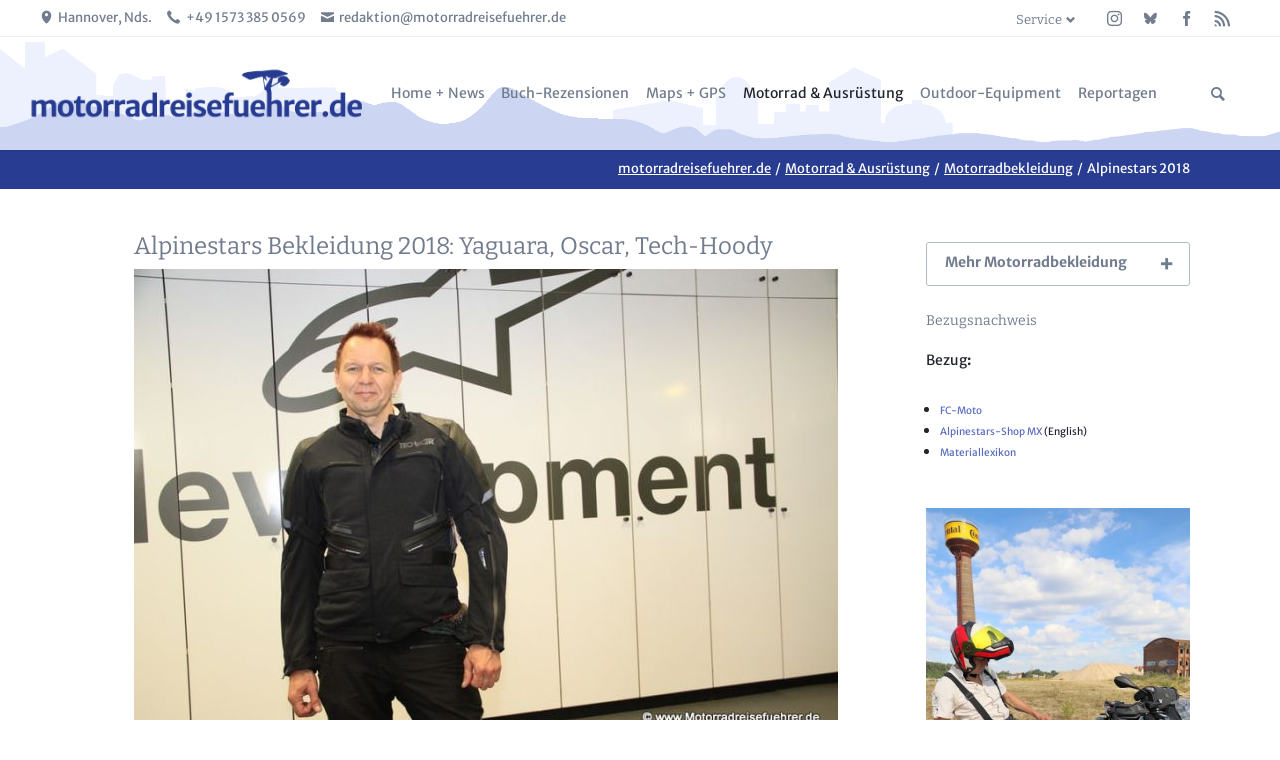

--- FILE ---
content_type: text/html; charset=UTF-8
request_url: https://motorradreisefuehrer.de/Alpinestars-Tech-Air-yaguara-Oscar-2018.html
body_size: 43396
content:
<!DOCTYPE html>
<html lang="de">
<head>
<meta charset="UTF-8">
<title>Alpinestars Tech-Air, Yaguara und Oscar und Kollektion 2018 - Motorradreisefuehrer.de | Rezensionen und objektive Tests</title>
<base href="https://motorradreisefuehrer.de/">
<meta name="robots" content="index,follow">
<meta name="description" content="Alpinestars Tech-Air, Yaguara und Oscar und Kollektion 2018">
<meta name="generator" content="Contao Open Source CMS">
<link rel="canonical" href="https://motorradreisefuehrer.de/Alpinestars-Tech-Air-yaguara-Oscar-2018.html">
<meta name="viewport" content="width=device-width,initial-scale=1.0,shrink-to-fit=no,viewport-fit=cover">
<link rel="stylesheet" href="assets/css/icons.min.css,columns.css,colorbox.min.css,tablesorter.min.css,c...-3d3e7962.css"><script src="assets/js/jquery.min.js,modernizr.min.js,cookiebar.min.js-b025051b.js"></script><link rel="apple-touch-icon" sizes="180x180" href="/apple-touch-icon.png">
<link rel="icon" type="image/png" sizes="32x32" href="/favicon-32x32.png">
<link rel="icon" type="image/png" sizes="16x16" href="/favicon-16x16.png">
<link rel="manifest" href="/site.webmanifest">
</head>
<body id="top" class="tao-sidebar-right">
<div class="page">
<header class="page-header">
<!-- indexer::stop -->
<div class="header-bar">
<div class="header-bar-inner"><!-- indexer::stop -->
<ul class="icon-links ce_rsce_tao_icon_links header-links">
<li>
<a href="https://www.openstreetmap.org/?mlat=52.3681&mlon=9.7191#map=12/52.3681/9.7191" data-icon="&#xe0d3;" target="_blank" rel="noopener">
<span class="icon-links-label">Hannover, Nds.</span>
</a>
</li>
<li>
<a href="" data-icon="&#xe0e8;">
<span class="icon-links-label">+49 1573 385 0569</span>
</a>
</li>
<li>
<a href="mailto:redaktion@motorradreisefuehrer.de" data-icon="&#xe0cd;">
<span class="icon-links-label">redaktion@motorradreisefuehrer.de</span>
</a>
</li>
</ul>
<!-- indexer::continue --><!-- indexer::stop -->
<ul class="icon-links ce_rsce_tao_icon_links header-links -right -secondary">
<li>
<a href="https://www.instagram.com/motorradreisefuehrer.de/" data-icon="&#xe152;" style=" background-color: #586cc1" target="_blank" rel="noopener">
<span class="icon-links-label">Instagram</span>
</a>
</li>
<li>
<a href="https://bsky.app/profile/markusgo.bsky.social" data-icon="&#xf081;" style=" background-color: #586cc1" target="_blank" rel="noopener">
<span class="icon-links-label">Bluesky</span>
</a>
</li>
<li>
<a href="https://www.facebook.com/MotorradReiseAbenteuer" data-icon="&#xe076;" style=" background-color: #586cc1" target="_blank" rel="noopener">
<span class="icon-links-label">Facebook</span>
</a>
</li>
<li>
<a href="share/newsfeed.xml" data-icon="&#xe0ff;" style=" background-color: #586cc1" target="_blank" rel="noopener">
<span class="icon-links-label">RSS-Feed</span>
</a>
</li>
</ul>
<!-- indexer::continue -->
<!-- indexer::stop -->
<nav class="mod_customnav header-dropdown block">
<h3>Service</h3>
<a href="Alpinestars-Tech-Air-yaguara-Oscar-2018.html#skipNavigation265" class="invisible">Navigation überspringen</a>
<ul class="level_1">
<li class="first"><a href="kontakt.html" title="Kontakt" class="first">Kontakt</a></li>
<li><a href="gaestebuch.html" title="Gästebuch" accesskey="5">Gästebuch</a></li>
<li><a href="sitemap.html" title="Sitemap">Sitemap</a></li>
<li><a href="links.html" title="Links">Links</a></li>
<li><a href="anzeigenpreisliste.html" title="Anzeigenpreisliste MotorradReisefuehrer.de">Anzeigenpreisliste</a></li>
<li class="last"><a href="motorrad-reisefuehrer/ausstieg-aus-der-filterblase.html" title="Social Media canceln |  MotorradReisefuehrer.de | Big Tech muss weg!" class="last">Ausstieg aus der Filterblase!</a></li>
</ul>
<span id="skipNavigation265" class="invisible"></span>
</nav>
<!-- indexer::continue -->
</div>
</div>
<!-- indexer::continue -->
<div class="header-navigation">
<div class="header-navigation-inner">
<!-- indexer::stop -->
<h1 class="ce_rsce_tao_logo logo">
<a href="">
<img src="files/templatepicts/logo_2022.png" width="1540" height="251" alt="motorradreisefuehrer.de">
</a>
</h1>
<!-- indexer::continue -->
<!-- indexer::stop -->
<nav class="mod_rocksolid_mega_menu main-navigation block" id="main-navigation">
<a href="Alpinestars-Tech-Air-yaguara-Oscar-2018.html#skipNavigation260" class="invisible">Navigation überspringen</a>
<ul class="level_1">
<li class="submenu seite-mit-werbung-1 first">
<a href="motorrad-reisefuehrer.html" title="Rezensionen und objektive Tests" class="submenu seite-mit-werbung-1 first" accesskey="1" aria-haspopup="true" itemprop="url"><span itemprop="name">Home + News</span>
</a>
<ul class="level_2">
<li class="first">
<a href="neustart.html" title="blog: neustart_flut" class="first" itemprop="url"><span itemprop="name">blog: neustart_flut</span>
</a>
</li>
<li class="">
<a href="alle-news.html" title="Alle News Motorradreisefuehrer.de" class="" itemprop="url"><span itemprop="name">Alle News</span>
</a>
</li>
<li class="">
<a href="bmw-f-800-gs-special.html" title="BMW F 800 GS Spezial" class="" accesskey="3" itemprop="url"><span itemprop="name">BMW F 800 GS BLOG</span>
</a>
</li>
<li class="">
<a href="motorradwerke.html" title="Tour zu italienischen Motorradwerken" class="" accesskey="3" itemprop="url"><span itemprop="name">BLOG: ITALIENISCHE MOTORRADWERKE</span>
</a>
</li>
<li class="last">
<a href="about-mr.html" title="Über MR" class="last" accesskey="3" itemprop="url"><span itemprop="name">über MR</span>
</a>
</li>
</ul>
</li>
<li class="submenu">
<a href="buch-rezensionen.html" title="Buchbesprechungen" class="submenu" accesskey="2" aria-haspopup="true" itemprop="url"><span itemprop="name">Buch-Rezensionen</span>
</a>
<ul class="level_2">
<li class="first">
<a href="motorrad-reisebuecher.html" title="Motorrad-Reisebücher" class="first" itemprop="url"><span itemprop="name">Motorrad-Reisebücher</span>
</a>
</li>
<li class="">
<a href="travelguide.html" title="Reiseführer" class="" itemprop="url"><span itemprop="name">Reiseführer</span>
</a>
</li>
<li class="">
<a href="Reparaturbooks.html" title="Reparaturbücher" class="" itemprop="url"><span itemprop="name">Reparaturbücher</span>
</a>
</li>
<li class="">
<a href="Kulinarische_books.html" title="Kulinarische Reisebücher" class="" itemprop="url"><span itemprop="name">Kulinarische Reisebücher</span>
</a>
</li>
<li class="">
<a href="factbooks.html" title="Sach- und sonstige Bücher" class="" itemprop="url"><span itemprop="name">Sach- und sonstige Bücher</span>
</a>
</li>
<li class="last">
<a href="markus_golletz_buecher.html" title="Bücher von Markus Golletz" class="last" itemprop="url"><span itemprop="name">Bücher von Markus Golletz</span>
</a>
</li>
</ul>
</li>
<li class="submenu seite-mit-werbung-1">
<a href="GPS.html" title="Landkarten digital + analog + GPS" class="submenu seite-mit-werbung-1" accesskey="3" aria-haspopup="true" itemprop="url"><span itemprop="name">Maps + GPS</span>
</a>
<ul class="level_2">
<li class="first">
<a href="Motorrad-Navis-GPS.html" title="Motorrad-Navis &amp; GPS" class="first" accesskey="5" itemprop="url"><span itemprop="name">Motorrad-Navis und GPS Test</span>
</a>
</li>
<li class="">
<a href="outdoor-und-gps-telefone.html" title="Outdoor- und GPS-Telefone" class="" itemprop="url"><span itemprop="name">Outdoor- und GPS-Telefone</span>
</a>
</li>
<li class="">
<a href="digitale-landkarten.html" title="Digitale Landkarten" class="" accesskey="5" itemprop="url"><span itemprop="name">Digitale Landkarten</span>
</a>
</li>
<li class="last">
<a href="landkarten-papier.html" title="Gedruckte Landkarten" class="last" accesskey="5" itemprop="url"><span itemprop="name">Landkarten Rezensionen</span>
</a>
</li>
</ul>
</li>
<li class="submenu trail seite-mit-werbung-2">
<a href="motorradausruestung.html" title="Motorradtests &amp; Ausrüstung" class="submenu trail seite-mit-werbung-2" accesskey="5" aria-haspopup="true" itemprop="url"><span itemprop="name">Motorrad & Ausrüstung</span>
</a>
<ul class="level_2">
<li class="submenu trail first">
<a href="motorradbekleidung.html" title="Motorradbekleidung und Helme" class="submenu trail first" accesskey="5" aria-haspopup="true" itemprop="url"><span itemprop="name">Motorradbekleidung</span>
</a>
<ul class="level_3">
<li class="sibling first">
<a href="3m-peltor-eep100.html" title="3M Peltor EEP100 Gehörschutz: Test" class="sibling first" itemprop="url"><span itemprop="name">3M Peltor EEP100</span>
</a>
</li>
<li class="sibling">
<a href="Stadler_konfektionsgroessen_clothing_sizes.html" title="Konfektionsgrößen Motorradbekleidung" class="sibling" itemprop="url"><span itemprop="name">Konfektionsgrößen bei Motorradbekleidung</span>
</a>
</li>
<li class="active">
<strong class="active" itemprop="name">Alpinestars 2018
</strong>
</li>
<li class="sibling">
<a href="schuberth-adventurehelm-e1.html" title="Test: Schuberth Adventurehelm E1" class="sibling" itemprop="url"><span itemprop="name">Schuberth Adventurehelm E1</span>
</a>
</li>
<li class="sibling">
<a href="bmw-fahrerausstattung-20162017.html" title="BMW StreetAir und Alpinestars TechAir Technologie" class="sibling" itemprop="url"><span itemprop="name">BMW Fahrerausstattung 2016/2017</span>
</a>
</li>
<li class="sibling">
<a href="alpinestars-oscar-kollektion-2016-2017.html" title="Alpinestars Oscar und Kollektion 2016/2017" class="sibling" itemprop="url"><span itemprop="name">Alpinestars Oscar und Kollektion 2016/2017</span>
</a>
</li>
<li class="sibling">
<a href="helme-lackieren-oder-folieren.html" title="Schuberth C3 Pro Test" class="sibling" itemprop="url"><span itemprop="name">Helme Lackieren oder Folieren?</span>
</a>
</li>
<li class="sibling">
<a href="helmtest-jet-enduro-2015.html" title="Jethelme 2016" class="sibling" itemprop="url"><span itemprop="name">Helmtest Jet- & Enduro 2015 Teil I</span>
</a>
</li>
<li class="sibling">
<a href="Held-Caltrano-Hoover.html" title="Held Caltrano und Hoover Jeans" class="sibling" itemprop="url"><span itemprop="name">Held Caltrano Jacke und Hoover Stretch Jeans</span>
</a>
</li>
<li class="sibling">
<a href="helmtest-endurohelme-2015.html" title="Endurohelm-Test 2015" class="sibling" itemprop="url"><span itemprop="name">Helmtest Endurohelme 2015</span>
</a>
</li>
<li class="sibling">
<a href="ortema.html" title="Ortema Protection" class="sibling" itemprop="url"><span itemprop="name">Ortema</span>
</a>
</li>
<li class="sibling">
<a href="schuberth-c3-pro-helm.html" title="Schuberth C3 Pro Test" class="sibling" itemprop="url"><span itemprop="name">Schuberth C3 Pro Helm</span>
</a>
</li>
<li class="sibling">
<a href="bmw-endurohelm.html" title="BMW-Endurohelm" class="sibling" itemprop="url"><span itemprop="name">BMW Endurohelm</span>
</a>
</li>
<li class="sibling">
<a href="schuberth-s2-test.html" title="Schuberth S2 Test" class="sibling" itemprop="url"><span itemprop="name">Schuberth S2 Test</span>
</a>
</li>
<li class="sibling">
<a href="alpinestars-durban-anzug.html" title="Alpinestars Durban Jacke / Hose" class="sibling" itemprop="url"><span itemprop="name">Alpinestars Durban Anzug</span>
</a>
</li>
<li class="sibling">
<a href="neck-brace-vergleich-bmw-vs-alpinestars.html" title="BMW und Alpinestars Neck Brace" class="sibling" itemprop="url"><span itemprop="name">Neck Brace Vergleich: BMW vs. Alpinestars</span>
</a>
</li>
<li class="sibling">
<a href="rukka-sro-edison.html" title="Rukka SRO Edison Fahranzug" class="sibling" itemprop="url"><span itemprop="name">Rukka SRO Edison</span>
</a>
</li>
<li class="sibling">
<a href="brembo-b-tech.html" title="Brembo B-Tech Test" class="sibling" itemprop="url"><span itemprop="name">Brembo B-Tech</span>
</a>
</li>
<li class="sibling">
<a href="stadler-race-pro-track-pro.html" title="Stadler Leder-/Cordura Bekleidung" class="sibling" itemprop="url"><span itemprop="name">Stadler Race Pro & Track Pro</span>
</a>
</li>
<li class="sibling">
<a href="stadler-sundancer-und-sunseeker.html" title="Stadler Sommer-Cordura Bekleidung" class="sibling" itemprop="url"><span itemprop="name">Stadler Sundancer und Sunseeker</span>
</a>
</li>
<li class="sibling">
<a href="Motorradstiefel-Test.html" title="Motorrad- und Crosstiefel-Test" class="sibling" itemprop="url"><span itemprop="name">Motorrad- und Crosstiefel-Test</span>
</a>
</li>
<li class="sibling">
<a href="Schuberth-J1.html" title="Schuberth Helm J1 Test" class="sibling" itemprop="url"><span itemprop="name">Schuberth J1 Helm</span>
</a>
</li>
<li class="sibling">
<a href="textilsommerhosen.html" title="Textilhosen von Polo und Louis" class="sibling" itemprop="url"><span itemprop="name">Textilsommerhosen</span>
</a>
</li>
<li class="sibling">
<a href="winterhandschuhe.html" title="Winterhandschuhe" class="sibling" itemprop="url"><span itemprop="name">Winterhandschuhe</span>
</a>
</li>
<li class="sibling">
<a href="sommerhandschuhe.html" title="Sommerhandschuhe" class="sibling" itemprop="url"><span itemprop="name">Sommerhandschuhe</span>
</a>
</li>
<li class="sibling">
<a href="Salewa-evo-bison-trek.html" title="Salewa Bison Trek und Evo GTX" class="sibling" itemprop="url"><span itemprop="name">Salewa Bison und Evo GTX</span>
</a>
</li>
<li class="sibling">
<a href="givi-X01-comfort.html" title="Givi Helm X. 01 Comfort  Test" class="sibling" itemprop="url"><span itemprop="name">Givi Helm X.01 Comfort</span>
</a>
</li>
<li class="sibling last">
<a href="geiger-salewa.html" title="Geiger gegen Salewa Stiefel" class="sibling last" itemprop="url"><span itemprop="name">Geiger gegen Salewa</span>
</a>
</li>
</ul>
</li>
<li class="">
<a href="motorradzubehoer.html" title="Zubehör &amp; Verschleiß" class="" accesskey="5" itemprop="url"><span itemprop="name">Motorradzubehör & Verschleißteile</span>
</a>
</li>
<li class="">
<a href="elektromotoraeder.html" title="Motorradtests" class="" accesskey="5" itemprop="url"><span itemprop="name">Elektromotorräder</span>
</a>
</li>
<li class="">
<a href="motorradtests.html" title="Motorradtests" class="" accesskey="5" itemprop="url"><span itemprop="name">Motorradtests</span>
</a>
</li>
<li class="">
<a href="e-mtb-tests.html" title="E-MTB Tests" class="" itemprop="url"><span itemprop="name">E-MTB Tests</span>
</a>
</li>
<li class="">
<a href="motorradwerkzeug.html" title="Motorradwerkzeug" class="" accesskey="5" itemprop="url"><span itemprop="name">Motorradwerkzeug</span>
</a>
</li>
<li class="last">
<a href="Kamera-optik-tests.html" title="Kameras &amp; Optik" class="last" accesskey="5" itemprop="url"><span itemprop="name">Kameras & Optik</span>
</a>
</li>
</ul>
</li>
<li class="submenu">
<a href="outdoor.html" title="Outdoor-Equipment" class="submenu" accesskey="4" aria-haspopup="true" itemprop="url"><span itemprop="name">Outdoor-Equipment</span>
</a>
<ul class="level_2">
<li class="first">
<a href="accessoires_Schuhe.html" title="Accessoires + Schuhe + Kocher + Messer" class="first" accesskey="5" itemprop="url"><span itemprop="name">Accessoires + Schuhe + Kocher + Messer</span>
</a>
</li>
<li class="">
<a href="zelte.html" title="Zelte" class="" accesskey="5" itemprop="url"><span itemprop="name">Zelte & Camping</span>
</a>
</li>
<li class="">
<a href="matten-schlafsaecke.html" title="Matten + Schlafsäcke" class="" accesskey="5" itemprop="url"><span itemprop="name">Matten + Schlafsäcke</span>
</a>
</li>
<li class="last">
<a href="textiltransport.html" title="Textil + Transport" class="last" accesskey="5" itemprop="url"><span itemprop="name">Textil + Transport</span>
</a>
</li>
</ul>
</li>
<li class="submenu last">
<a href="reportagen.html" title="Reportagen &amp; Ratgeber" class="submenu last" accesskey="6" aria-haspopup="true" itemprop="url"><span itemprop="name">Reportagen</span>
</a>
<ul class="level_2">
<li class="first">
<a href="val-grande-malesco-nach-premosello-abenteuer.html" title="Val Grande: Malesco nach Premosello Abenteuer" class="first" itemprop="url"><span itemprop="name">Val Grande: Malesco nach Premosello Abenteuer</span>
</a>
</li>
<li class="">
<a href="reportage-fraenkische-schweiz.html" title="Südliche Fränkische Schweiz im November | Motorradtour" class="" itemprop="url"><span itemprop="name">Reportage Fränkische Schweiz</span>
</a>
</li>
<li class="">
<a href="tentek-trinasolar-balkonkraftwerk-800W.html" title="Reportage: Bau eines 800 W Balkonkraftwerks" class="" itemprop="url"><span itemprop="name">Tentek & Trinasolar Balkonkraftwerk 800 W</span>
</a>
</li>
<li class="">
<a href="reportage-elbe-aland-niederung-elbuferstrasse.html" title="Reportage Elbe-Aland-Niederung, Elbuferstraße" class="" itemprop="url"><span itemprop="name">Reportage Elbe-Aland-Niederung, Elbuferstraße</span>
</a>
</li>
<li class="">
<a href="exclusiv-reportagen.html" title="EXCLUSIV Reportagen" class="" itemprop="url"><span itemprop="name">EXCLUSIV Reportagen</span>
</a>
</li>
<li class="">
<a href="ligurische-grenzkammstrasse-via-del-sale.html" title="Ligurischer Grenzkamm - Via del Sale" class="" itemprop="url"><span itemprop="name">Ligurischer Grenzkamm - Via del Sale</span>
</a>
</li>
<li class="">
<a href="reportagen/Aosta-cogne-ayas.html" title="Aostatal: Cogne, Aosta &amp; Ayas" class="" itemprop="url"><span itemprop="name">Aostatal Cogne Ayas</span>
</a>
</li>
<li class="">
<a href="benelli-bauer.html" title="Benelli: Pesaro am Steinhuder Meer" class="" itemprop="url"><span itemprop="name">Benelli Bauer</span>
</a>
</li>
<li class="">
<a href="wendland-kulturelle-landpartie.html" title="Wendland" class="" itemprop="url"><span itemprop="name">Wendland & Kulturelle Landpartie</span>
</a>
</li>
<li class="">
<a href="gruenes-band-ostsee-tschechien.html" title="Grünes Band 1" class="" itemprop="url"><span itemprop="name">Das Grüne Band | Ostsee - Tschechien</span>
</a>
</li>
<li class="">
<a href="motorrad-blogger.html" title="Wer bloggt Moto?" class="" itemprop="url"><span itemprop="name">Motorrad-Blogger</span>
</a>
</li>
<li class="">
<a href="Aosta_Gressoney_Ayas_Paradiso.html" title="Aostatal: zwischen Monterosa und Gran Paradiso" class="" itemprop="url"><span itemprop="name">Aostatal: Walser und Gran Paradiso</span>
</a>
</li>
<li class="">
<a href="autoreisezuege-ab-2014.html" title="Autoreisezüge 2017 bis 2025" class="" itemprop="url"><span itemprop="name">Autoreisezüge ab 2017 - 2025</span>
</a>
</li>
<li class="">
<a href="brembo.html" title="Brembo Werksbesuch" class="" itemprop="url"><span itemprop="name">Brembo</span>
</a>
</li>
<li class="">
<a href="ardeche.html" title="Ardèche-Reportage" class="" itemprop="url"><span itemprop="name">Ardèche Camping-Tipps</span>
</a>
</li>
<li class="">
<a href="das-motorrad-im-krieg.html" title="Das Motorrad im Krieg - Aus dem Leben eines Kradmelders" class="" itemprop="url"><span itemprop="name">Das MOTORRAD im Krieg</span>
</a>
</li>
<li class="">
<a href="ligurien_peter_fischer.html" title="Mit Leichtenduros durch Ligurien" class="" itemprop="url"><span itemprop="name">Ligurien mit Peter Fischer</span>
</a>
</li>
<li class="">
<a href="Tipps_fuer_das_Aostatal.html" title="Aostatal Reisetipps" class="" itemprop="url"><span itemprop="name">Aostatal & Gressoney</span>
</a>
</li>
<li class="">
<a href="besuch-bei-enduristan.html" title="Besuch bei ENDURISTAN" class="" itemprop="url"><span itemprop="name">Besuch bei Enduristan</span>
</a>
</li>
<li class="">
<a href="mainfranken.html" title="Mainfranken-Reportage" class="" itemprop="url"><span itemprop="name">Mainfranken</span>
</a>
</li>
<li class="">
<a href="lombardei.html" title="Lombardei" class="" itemprop="url"><span itemprop="name">Lombardei</span>
</a>
</li>
<li class="">
<a href="Piemonte_Torino.html" title="Piemonte &amp; Turin" class="" itemprop="url"><span itemprop="name">Piemont & Turin</span>
</a>
</li>
<li class="">
<a href="allgaeu.html" title="Allgäu" class="" itemprop="url"><span itemprop="name">Allgäu</span>
</a>
</li>
<li class="">
<a href="ausstieg-auf-zeit.html" title="Hörnerdörfer: Ausstieg auf Zeit" class="" itemprop="url"><span itemprop="name">„Aufi, 's Vieh sammla!“</span>
</a>
</li>
<li class="">
<a href="Husqvarna_Design.html" title="Husqvarna&apos;s Design SMQ" class="" itemprop="url"><span itemprop="name">Interview mit dem Husqvarna Designcenter</span>
</a>
</li>
<li class="">
<a href="interview-husqvarna-zaccagnini.html" title="Husqvarna Design SMQ" class="" itemprop="url"><span itemprop="name">English: Interview with Husqvarna's Raffaele Zaccagnini</span>
</a>
</li>
<li class="last">
<a href="MR_winterausflug.html" title="MR winterliche Testfahrt" class="last" itemprop="url"><span itemprop="name">So testet MR!</span>
</a>
</li>
</ul>
</li>
</ul>
<span id="skipNavigation260" class="invisible"></span>
</nav>
<!-- indexer::continue -->
<!-- indexer::stop -->
<form action="suche.html" method="get" class="ce_rsce_tao_nav_search main-navigation-search">
<input type="search" name="keywords" placeholder="Suchen" />
<button type="submit">Suchen</button>
</form>
<!-- indexer::continue -->
</div>
</div>
<div class="main-navigation-mobile">
<!-- indexer::stop -->
<form action="suche.html" method="get" class="ce_rsce_tao_nav_search main-navigation-mobile-search">
<input type="search" name="keywords" placeholder="Suchen" />
<button type="submit">Suchen</button>
</form>
<!-- indexer::continue -->
<!-- indexer::stop -->
<nav class="mod_navigation block">
<a href="Alpinestars-Tech-Air-yaguara-Oscar-2018.html#skipNavigation226" class="invisible">Navigation überspringen</a>
<ul class="level_1">
<li class="submenu seite-mit-werbung-1 first"><a href="motorrad-reisefuehrer.html" title="Rezensionen und objektive Tests" class="submenu seite-mit-werbung-1 first" accesskey="1" aria-haspopup="true">Home + News</a>
<ul class="level_2">
<li class="first"><a href="neustart.html" title="blog: neustart_flut" class="first">blog: neustart_flut</a></li>
<li><a href="alle-news.html" title="Alle News Motorradreisefuehrer.de">Alle News</a></li>
<li><a href="bmw-f-800-gs-special.html" title="BMW F 800 GS Spezial" accesskey="3">BMW F 800 GS BLOG</a></li>
<li><a href="motorradwerke.html" title="Tour zu italienischen Motorradwerken" accesskey="3">BLOG: ITALIENISCHE MOTORRADWERKE</a></li>
<li class="last"><a href="about-mr.html" title="Über MR" class="last" accesskey="3">über MR</a></li>
</ul>
</li>
<li class="submenu"><a href="buch-rezensionen.html" title="Buchbesprechungen" class="submenu" accesskey="2" aria-haspopup="true">Buch-Rezensionen</a>
<ul class="level_2">
<li class="submenu first"><a href="motorrad-reisebuecher.html" title="Motorrad-Reisebücher" class="submenu first" aria-haspopup="true">Motorrad-Reisebücher</a>
<ul class="level_3">
<li class="first"><a href="300-alpenpaesse-studt-offroad-atlas-2025-schmitz-tvv-verlag.html" title="300 Alpenpässe | Studt &amp; Offroad Atlas 2025" class="first">300 Alpenpässe | Studt & Offroad Atlas 2025 | Schmitz TVV Verlag</a></li>
<li><a href="enduro-offroad-lindenau.html" title="Enduro Offroad | Lindenau">Enduro Offroad | Lindenau</a></li>
<li><a href="christopher-many-hinterm-horizont.html" title="Enduro Offroad | Lindenau">Christopher Many Hinterm Horizont</a></li>
<li><a href="Moto_Guzzi_Zeyen_Leek_2024.html" title="Moto Guzzi | Motorräder seit 1921 / Jan Leek / Wolfgang Zeyen">Moto Guzzi | Der Adler aus Mandello ...</a></li>
<li><a href="sehnsucht-nach-patagonien.html" title="Patagonien Bildband: Michael Schröder Motorradreise">Sehnsucht nach Patagonien</a></li>
<li><a href="abenteuer-kaukasus-krad-vagabunden.html" title="Abenteuer Kaukasus | Krad-Vagabunden">Abenteuer Kaukasus | Krad-Vagabunden</a></li>
<li><a href="alpentourer-tourguides.html" title="Alpentourer Tourguides 2015">Alpentourer Tourguides</a></li>
<li><a href="motorradbuecher-2020-von-studt-engelke-crimella-meienberg.html" title="Motorradbücher 2020">Motorradbücher 2020 von Studt, Engelke, Crimella, Meienberg</a></li>
<li><a href="fjordwaerts.html" title="Fjordwärts  | Nordkap">Fjordwärts</a></li>
<li><a href="pyrenaeen-und-korsika-tourguides.html" title="Pyrenäen und Korsika Tourguides 2017">Pyrenäen und Korsika Tourguides</a></li>
<li><a href="Bruckmann-Studt-Frankreich.html" title="Die schönsten Motorradtouren Frankreich / Bruckmann-Studt">Frankreich von Heinz E. Studt</a></li>
<li><a href="traumtouren-europa.html" title="Traumtouren Europa">Traumtouren Europa</a></li>
<li><a href="kurvenfieber-bergisches-land-und-oberbayern.html" title="Bruckmann Kurvenfieber">Kurvenfieber Bergisches Land und Oberbayern</a></li>
<li><a href="bruckmanns-motorrad-garage.html" title="Bruckmann 66 Orte &amp; Motorradgarage">Bruckmanns Motorrad Garage</a></li>
<li><a href="motorradtouren-daams.html" title="Motorradreisen – Zwischen Nordkap und Bosporus">Motorradreisen: Daams Bildband</a></li>
<li><a href="possi_wueste.html" title="Possi: Motorradtraum Wüste">Motorradtraum Wüste</a></li>
<li><a href="jupiters-reisen.html" title="Jupiters Reisen">Jupiters Reisen</a></li>
<li><a href="ebooks-apps-2015.html" title="Rother, Delius Klasing, Michael Müller, Reise Know-How">E-Books & Apps 2015</a></li>
<li><a href="fuel-for-the-soul.html" title="Rolf Henniges | Fuel for the Soul">Fuel for the Soul</a></li>
<li><a href="die-suche-nach-indien.html" title="Die Suche nach Indien">Die Suche nach Indien</a></li>
<li><a href="endstation-abfahrt.html" title="Rolf Henniges | Endstation Abfahrt">Endstation Abfahrt</a></li>
<li><a href="max-reisch-biografie.html" title="Max Reisch | Horst Christoph">Max Reisch Biografie</a></li>
<li><a href="jupiters-heimkehr.html" title="Jupiters Heimkehr">Jupiters Heimkehr</a></li>
<li><a href="Via-Mediterra.html" title="Via Mediterra">Via Mediterra</a></li>
<li><a href="via-mediterra---der-film.html" title="Via Mediterra">Via Mediterra - Der Film</a></li>
<li><a href="michael-martin-in-der-welt-zuhause.html" title="In der Welt zuhause">Michael Martin | In der Welt zuhause</a></li>
<li><a href="transalp-mit-dem-motorrad.html" title="Transalp mit dem Motorrad">Transalp mit dem Motorrad</a></li>
<li><a href="winterreise-nach-alaska-doris-wiedemann.html" title="Winterreise nach Alaska | Doris Wiedemann">Winterreise nach Alaska | Doris Wiedemann</a></li>
<li><a href="traumjob-motorradfahren.html" title="Harasim: Traumjob Motorradfahren">Traumjob Motorradfahren</a></li>
<li><a href="Coast-to-coast-schaefer.html" title="Coast to Coast: Namibia-Kenia">Afrika: Coast to Coast - Der Film</a></li>
<li><a href="id-100-alpenpaesse-und-motorradwochenden.html" title="100 Alpenpässe und &apos;Motorradwochenden&apos;">100 Alpenpässe und 'Motorradwochenden'</a></li>
<li><a href="oman-island.html" title="Erik Peters: Oman-Island">Oman-Island</a></li>
<li><a href="Fahrtechnik_f%C3%BCr_Reise-Enduros.html" title="Fahrtechnik für Reise-Enduros">Fahrtechnik für Reise-Enduros</a></li>
<li><a href="traumtouren-mit-dem-motorrad.html" title="Traumtouren mit dem Motorrad">Traumtouren mit dem Motorrad</a></li>
<li><a href="jakobsweg.html" title="Jakobsweg on Bike">Jakobsweg</a></li>
<li><a href="korsika-touren.html" title="Korsika von Christoph Berg">Korsika Touren</a></li>
<li><a href="Zauber-des-orients.html" title="Zauber des Orients von Andreas Hülsmann">Zauber des Orients | Kurs Ost</a></li>
<li><a href="echt-mutig.html" title="Echt Mutig | vom Banker zum Abenteurer">Echt Mutig</a></li>
<li><a href="Jupiters_traeume.html" title="Jupiters Träume">Jupiters Träume</a></li>
<li><a href="Aroundtheworld.html" title="Impressionen einer Weltreise">Impressionen einer Weltreise</a></li>
<li><a href="abenteuer-afrika.html" title="Abenteuer Afrika">Abenteuer Afrika</a></li>
<li><a href="Alpentouren.html" title="Alpentouren">Alpentouren</a></li>
<li><a href="Abenteuertouren_Wicks.html" title="Abenteuertouren mit dem Motorrad">Abenteuertouren mit dem Motorrad</a></li>
<li><a href="Epikur.html" title="Motorradtour mit Epikur">Motorradtour mit Epikur</a></li>
<li><a href="abgefahren.html" title="Abgefahren">Abgefahren</a></li>
<li><a href="Wiedemann-China.html" title="Unterwegs zum roten Drachen">China Reise Doris Wiedemann</a></li>
<li><a href="Kurs-Ost.html" title="Kurs Ost von Andreas Hülsmann">Kurs Ost</a></li>
<li><a href="auszeit_huelsmann.html" title="Auszeit von Andreas Hülsmann">Südamerika Auszeit</a></li>
<li><a href="Europa_via_Motorrad.html" title="Europa via Motorrad">Europa via Motorrad</a></li>
<li><a href="deutschland-via-motorrad.html" title="Deutschland via Motorrad">Deutschland via Motorrad</a></li>
<li><a href="Italienische-alpen.html" title="Italienische Alpen von Lischer/Eisenschink">Italienische Alpen</a></li>
<li><a href="MDmot-Enduro.html" title="Touren von MDmot.com">MDmot-Enduro</a></li>
<li><a href="Touren_Spanien.html" title="Die schönsten Motorradtouren Spanien">Spanien Motorradtouren</a></li>
<li class="last"><a href="kapstadt-koeln.html" title="Boxberg Kapstadt-Köln" class="last">Kapstadt-Köln</a></li>
</ul>
</li>
<li class="submenu"><a href="travelguide.html" title="Reiseführer" class="submenu" aria-haspopup="true">Reiseführer</a>
<ul class="level_3">
<li class="first"><a href="italienische-riviera-ligurien-baedeker-von-dr-bernhard-abend.html" title="LIGURIEN | Bernhard Abend" class="first">Italienische Riviera, Ligurien, Baedeker von Dr. Bernhard Abend</a></li>
<li><a href="jaeger-der-verlorenen-orte-till-aufschlager-marco-gasparic.html" title="Jäger der verlorenen Orte">Jäger der verlorenen Orte | Till Aufschlager, Marco Gasparic</a></li>
<li><a href="Europa-gesang-Rumiz.html" title="Rumiz Europa. Ein Gesang">Europa, ein Gesang | Paolo Rumiz 2023</a></li>
<li><a href="georgien-armenien-aserbaidschan.html" title="Kaukasus | Lonely Planet">Georgien, Armenien & Aserbaidschan</a></li>
<li><a href="baedeker-reisefuehrer-provence-cote-d-azur.html" title="Provence | Gabriele Kalmbach">Baedeker Reiseführer Provence, Côte d&#39;Azur</a></li>
<li><a href="aserbaidschan-terscher-verlag-oppeln-schuettig-kretschmar.html" title="Aserbaidschan | Terscher | Kretschmar">Aserbaidschan | Terscher Verlag | Oppeln, Schüttig, Kretschmar</a></li>
<li><a href="westboehmen.html" title="Westböhmen Tröger">Westböhmen</a></li>
<li><a href="belgrad-matthias-pasler.html" title="Belgrad:  Dumont direkt (2019)">Belgrad |  Matthias Pasler</a></li>
<li><a href="apulien-kalabrien-toskana-lazio-neue-literatur.html" title="Bildatlanten und Geo Special">Apulien, Kalabrien, Toskana, Lazio: neue Literatur</a></li>
<li><a href="seealpen-rheinhard-scholl.html" title="Seealpen Wanderungen">Seealpen | Reinhard Scholl</a></li>
<li><a href="Istanbul-Staedtefuehrer.html" title="Istanbul Städteführer von MM-City und Dumont">Istanbul Städteführer</a></li>
<li><a href="Marokko-Michelin.html" title="Marokko Michelin">Marokko Grüner Führer</a></li>
<li><a href="ebook-reader-von-tolino.html" title="Tolino Ebook Reader Shine und Vision2">Ebook-Reader von Tolino</a></li>
<li><a href="rom.html" title="Rom Reisetaschenbuch">Rom</a></li>
<li><a href="ardeche-reisefuehrer.html" title="Ardèche Reiseführer 2016">Ardèche Reiseführer</a></li>
<li><a href="rimango-ich-bleibe.html" title="Rimango - Ich bleibe | Alifredi/Waste">Rimango - Ich bleibe</a></li>
<li><a href="latium-henke-schwarz.html" title="LATIUM | Henke/Schwarz">Latium | Henke / Schwarz</a></li>
<li><a href="ligurien-nenzelschoenen.html" title="LIGURIEN | Nenzel/Schoenen">Ligurien | Nenzel/Schoenen</a></li>
<li><a href="badecker-smart-toskana-rom-ruegen.html" title="Baedeker Smart">Badecker Smart: Toskana, Rom, Rügen</a></li>
<li><a href="apulien-michael-mueller-verlag-andreas-haller.html" title="Apulien Reisetaschenbuch">Apulien: Michael Müller Verlag | Andreas Haller</a></li>
<li><a href="marokko-gruener-fuehrer-michelin.html" title="Marokko| Michelin">Marokko Grüner Führer Michelin</a></li>
<li><a href="veneto-reisefuehrer-von-dumont-marco-polo.html" title="Veneto Reiseführer von Dumont / Marco Polo">Veneto Reiseführer von Dumont / Marco Polo</a></li>
<li><a href="gta_Haas_kuerschner_Rother.html" title="GTA Wanderführer 2013">GTA-Führer | Kürschner, Haas</a></li>
<li><a href="gta-bildband-kuerschner-haas.html" title="GTA Bildband 2014">GTA-Bildband| Kürschner, Haas</a></li>
<li><a href="Yucatan_Chiapas_Hermann.html" title="Yucatan &amp; Chiapas">Yucatan & Chiapas</a></li>
<li><a href="Apulien_Amann.html" title="Apulien Reisetaschenbuch">Apulien: Reise Know-How Peter Amann</a></li>
<li><a href="via-francigena-rother.html" title="Via Francigena | Rother/Florl">Via Francigena | Rother</a></li>
<li><a href="piemont-wandern-mm-verlag.html" title="Piemont Wanderführer| von Mikuteit/Bade">Piemont Wandern MM-Verlag</a></li>
<li><a href="bike-guide-sardinien.html" title="Bike Guide Sardinien | Eichhorn">Bike Guide Sardinien</a></li>
<li><a href="gebrauchsanweisung-sardinien-kluever.html" title="Gebrauchsanweisung Sardinien | Klüver">Gebrauchsanweisung Sardinien | Klüver</a></li>
<li><a href="sardinien-fabrizio-ardito-vis-a-vis.html" title="Sardinien | Fabrizio Ardito | Vis à Vis">Sardinien | Fabrizio Ardito | Vis à Vis</a></li>
<li><a href="marokko-suedmarokko.html" title="Marokko | von Erika und Astrid Därr">Marokko & Südmarokko</a></li>
<li><a href="gran-paradiso.html" title="Gran Paradiso">Gran Paradiso</a></li>
<li><a href="la-palma-wandern-mm-verlag.html" title="La PalmaWanderführer| von Irene Börjes">La Palma Wandern MM-Verlag</a></li>
<li><a href="Ligurien_MM_Verlag.html" title="Ligurien: Italienische Riviera, Genua Cinque Terre">Ligurien von Becht/Talaron</a></li>
<li><a href="ligurische-alpen.html" title="Ligurische Alpen">Ligurische Alpen</a></li>
<li><a href="giro-del-monviso.html" title="Giro del Monviso| von Mikuteit/Bade">Giro del Monviso</a></li>
<li><a href="partisanenpfade-im-piemont.html" title="Partisanenpfade">Partisanenpfade im Piemont</a></li>
<li><a href="apuanische-alpen.html" title="Apuanische Alpen">Apuanische Alpen</a></li>
<li><a href="apulien.html" title="Apulien Reisetaschenbuch">Apulien</a></li>
<li><a href="Kalabrien-Basilikata.html" title="Kalabrien &amp; Basilikata Reisetaschenbuch">Kalabrien & Basilikata</a></li>
<li><a href="abruzzen-c-hennig.html" title="Ligurien: Cinque Terre">Cinque Terre | C. Hennig</a></li>
<li><a href="Languedoc-Roussillon.html" title="Languedoc-Rousillon DUMONT">Languedoc-Roussillon</a></li>
<li><a href="Franken-Nestmeyer.html" title="Franken| von Ralf Nestmeyer">Franken MM-Verlag</a></li>
<li><a href="Abruzzen.html" title="Abruzzen| von Becht/Talaron">Abruzzen MM-Verlag</a></li>
<li><a href="Tondok-Aegypten.html" title="Tondok Ägypten">Tondok Ägypten</a></li>
<li><a href="aethiopien.html" title="Äthiopien Reise Know-How">Äthiopien | Hildemann/Fitzenreiter</a></li>
<li><a href="Friaul_Fohrer.html" title="Friaul-Julisch Venetien | Eberhard Fohrer">Friaul-Julisch Venetien</a></li>
<li><a href="Veneto.html" title="Venetien | Eberhard Fohrer">Venetien</a></li>
<li><a href="Piemont-aosta.html" title="Piemont und Aosta-Tal | Sabine Becht">Piemont & Aostatal</a></li>
<li><a href="kunst-im-piemont.html" title="Piemont Kunstreiseführer">Kunst im Piemont</a></li>
<li><a href="Rother-Piemont.html" title="Piemont Süd Extrem">Piemont Wanderungen extrem</a></li>
<li><a href="wandern-in-ligurien.html" title="Ligurien Wanderungen">Wandern in Ligurien</a></li>
<li><a href="Alpenlaender.html" title="Traumstraßen Alpenländer">Traumstraßen Alpenländer</a></li>
<li><a href="liparische-inseln.html" title="Liparische Inseln | Thomas Schröder">Liparische Inseln</a></li>
<li><a href="umbrien.html" title="Umbrien Italien| Marcus X. Schmid">Umbrien</a></li>
<li><a href="Oberitalienische-seen.html" title="Oberitalienische Seen | Schempp / Harasim">Oberitalienische Seen</a></li>
<li><a href="Sardinien_Fohrer.html" title="Sardinien | von Eberhard Fohrer">Sardinien Handbuch MM-Verlag</a></li>
<li><a href="Ligurien-Geier.html" title="Ligurien | von Sibylle Geier">Ligurien, Cinque Terre, Riviera</a></li>
<li><a href="Hennig_abruzzen.html" title="Wilde Dörfer: Abruzzen">Abruzzen C. Hennig</a></li>
<li><a href="val-grande-swisstopo.html" title="Val Grande und &amp; Swisstopo Rezension">Val Grande und & Swisstopo</a></li>
<li><a href="Stura-Baetzing.html" title="Valle Stura von Werner Bätzing">Valle Stura Piemont</a></li>
<li><a href="seealpen.html" title="Die Seealpen | Rotpunktverlag">Die Seealpen</a></li>
<li><a href="gta-westalpen.html" title="Grande Traversata delle Alpi: Der Süden von Werner Bätzing">GTA Westalpen</a></li>
<li><a href="HB-bildatlanten.html" title="Mairdumont HB Bildatlanten">HB Bildatlanten 2008/09</a></li>
<li><a href="Tirol.html" title="Kompass Tirol Wanderatlas">Tirol Wanderatlas</a></li>
<li><a href="LagodiGarda-Verona.html" title="Gardasee &amp; Verona">Gardasee & Verona</a></li>
<li><a href="Pyrenaeen-Schuh.html" title="Pyrenäen | von Michael Schuh">Pyrenäen Reise Know-How</a></li>
<li><a href="Midi-Pyrenaeen-Michelin.html" title="Touren von MDmot.com">Midi-Pyrenäen Michelin</a></li>
<li><a href="Pyren%C3%A4en-Rotpunkt.html" title="Zu Fuß durch die Pyrenäen | von François Meienberg">'Schweizer' Pyrenäen</a></li>
<li><a href="Provence.html" title="Provence &amp; Côte d’Azur">Provence & Côte d’Azur</a></li>
<li class="last"><a href="irland-braun.html" title="Irland | von Ralph-Raymond Braun" class="last">Irland Braun MM-Verlag</a></li>
</ul>
</li>
<li class="submenu"><a href="Reparaturbooks.html" title="Reparaturbücher" class="submenu" aria-haspopup="true">Reparaturbücher</a>
<ul class="level_3">
<li class="first"><a href="allner-werkzeuge.html" title="Allner: Alles über Werkzeuge | Pietsch/Motorbuch" class="first">Michael Allner | Werkzeuge</a></li>
<li><a href="schrauberprinz.html" title="Der alte Strom muss raus! | Andreas Prinz">Schrauberprinz</a></li>
<li><a href="das-schrauberhandbuch-nepomuck-janneck.html" title="Das Schrauberhandbuch | Nepomuck / Janneck">Das Schrauberhandbuch | Nepomuck / Janneck</a></li>
<li><a href="ducati-1971-1986-ian-falloon.html" title="Ducati Schrauberhandbuch | Ian Falloon">Ducati Schrauberhandbuch, Modelle von Ducati 1971-1986 | Heel Verlag | Ian Falloon</a></li>
<li><a href="Reise_Enduro_Praxisbuch_Baker.html" title="Das Reise-Enduro Praxisbuch">Das Reise-Enduro Praxisbuch</a></li>
<li><a href="motorradelektrik.html" title="Motorradelektrik | Hohmann / Hahmann">Motorradelektrik</a></li>
<li><a href="phil-mather-bmw-r-1200-gs-reparaturbuch.html" title="BMW R 1200 GS Wartung &amp; Reparatur">Phil Mather: BMW R 1200 GS Reparaturbuch</a></li>
<li><a href="das-bmw-f-800650-schrauberbuch.html" title="BMW F 800/650 Modelle: Wartung &amp; Reparatur">Das BMW F 800/650 Schrauberbuch</a></li>
<li><a href="africa-twintransalp-schrauberbuch.html" title="Transalp und Africa Twin: Wartung &amp; Reparatur">Africa Twin/Transalp Schrauberbuch</a></li>
<li class="last"><a href="Schermer-rep.html" title="Reparaturanleitung | von F. -J. Schermer" class="last">Reparaturanleitung Enduros</a></li>
</ul>
</li>
<li class="submenu"><a href="Kulinarische_books.html" title="Kulinarische Reisebücher" class="submenu" aria-haspopup="true">Kulinarische Reisebücher</a>
<ul class="level_3">
<li class="first"><a href="Montalbano-sizilien.html" title="Andrea Camilleris sizilianische Küche | Meuth/Duttenhofer" class="first">Camilleri-Sizilien-'Reisekochbuch'</a></li>
<li><a href="Toskana_Meuth.html" title="Kochen in der Toskana | Meuth/Duttenhofer">Kochen: Die neue Toskana</a></li>
<li><a href="einfach-draussen.html" title="Einfach Draußen Kochbuch | Werner Moser">Einfach Draußen</a></li>
<li><a href="urchuchi.html" title="Urchuchi Tessin und Misox">Urchuchi Tessin</a></li>
<li><a href="Antipasti-alte-Wege.html" title="Antipasti und alte Wege von Ursula Bauer und Jürg Frischknecht">Antipasti und alte Wege</a></li>
<li class="last"><a href="Piemont-kueche.html" title="Kochen in Piemont und Aosta-Tal | Meuth/Duttenhofer" class="last">Kochen im Piemont</a></li>
</ul>
</li>
<li class="submenu"><a href="factbooks.html" title="Sach- und sonstige Bücher" class="submenu" aria-haspopup="true">Sach- und sonstige Bücher</a>
<ul class="level_3">
<li class="first"><a href="welzer-precht-4-gewalt.html" title="Die vierte Gewalt – Wie Mehrheitsmeinung gemacht wird, auch wenn sie keine ist" class="first">Welzer / Precht 4. Gewalt</a></li>
<li><a href="big-tech-muss-weg-andreee.html" title="Big-Tech muss weg!">Big-Tech muss weg! | Martin Andree</a></li>
<li><a href="factbooks/rad-und-raus-rezension-zu-gunnar-fehlaus-buch-ueber-bikepacking.html" title="Rad und Raus: Gunnar Fehlau">Rad und Raus: Rezension zu Gunnar Fehlaus Buch über Bikepacking</a></li>
<li><a href="randgebiete.html" title="Randgebiete – Geschichten von drüben">Randgebiete | Juliane Stückrad, Ulrich Kneise</a></li>
<li><a href="escapes-curves.html" title="Escapes | Stefan Bogner">Escapes & Curves</a></li>
<li><a href="alpenbuch_marmota.html" title="Das Alpenbuch | Autoren: Lana Bragin &#40;Hrsg.&#41;, Stefan Spiegel &#40;Hrsg.&#41;, Tobias Weber, Björn Köcher">Das Alpenbuch | Marmota Maps</a></li>
<li><a href="berge-der-alpen-buch-marmota-maps.html" title="Berge der Alpen | Marmota Maps">Berge der Alpen Buch | Marmota Maps</a></li>
<li><a href="6-kurzrezensionen-2022.html" title="Cédric Herrou, Tim Shaw Ossola Täler, Lost &amp; Dark Places, Mare Inseln">Kurzrezensionen 2022: Kultur & Natur</a></li>
<li><a href="Klemp-rakete-kapitaenin-seawatch-buecher.html" title="Carola Rackete &amp; Pia Klemp">Carola Rackete & Pia Klemp</a></li>
<li><a href="wir-sind-die-mehrheit-harald-welzer.html" title="Wir sind die Mehrheit | Harald Welzer">Wir sind die Mehrheit | Harald Welzer</a></li>
<li><a href="roberto-ferri-art-of-vespa.html" title="Art of Vespa von Roberto Ferri">Roberto Ferri: Art of Vespa</a></li>
<li><a href="Kunkel-Pryce-Welzer.html" title="Books 2019: Afrika, Piemont und Harald Welzer">Books 2019: Afrika, Piemont und Harald Welzer</a></li>
<li><a href="lost-places-spezial.html" title="Hansmann, Tauber | Lost Places Fotografie">Lost Places Spezial</a></li>
<li><a href="DuMont_Bildband_Stillgelegt.html" title="Stillgelegt | Thomas Kemnitz, Robert Conrad, Michael Täger">Stillgelegt - Lost Places in Europa</a></li>
<li><a href="id-100-highlights-alpen.html" title="100 Highlights Alpen| Eugen E. Hüsler">100 Highlights Alpen</a></li>
<li><a href="ducati-monster-ian-falloon.html" title="Ducati Monster| Ian Falloon">Ducati Monster | Ian Falloon</a></li>
<li><a href="passbilder_steinhilber_huesler.html" title="Passbilder | Berthold Steinhilber, Eugen E. Hüsler">Passbilder</a></li>
<li><a href="die-smarte-diktatur-harald-welzer.html" title="Die Smarte Diktatur | Harald Welzer">Die Smarte Diktatur | Harald Welzer</a></li>
<li><a href="menschenhaendler-loretta-napoleoni.html" title="Menschenhändler: Schattenwirtschaft des Islamischen Staats">Menschenhändler | Loretta Napoleoni</a></li>
<li><a href="alpen-zwischen-wildnis-und-freizeitpark.html" title="Alpen: Zwischen Wildnis und Freizeitpark">Alpen: Zwischen Wildnis und Freizeitpark</a></li>
<li><a href="art-of-dcati-falloon.html" title="The Art of Ducati | Ian Falloon | Fotos: James Mann">The Art of Ducati</a></li>
<li><a href="Piaggio-Ape-Buch-Uhlig.html" title="Piaggio Ape | Die fleißige Schwester der Vespa">Piaggio Ape | Die fleißige Schwester der Vespa</a></li>
<li><a href="das-motogp-handbuch.html" title="Das MotoGP Handbuch">Das MotoGP-Handbuch</a></li>
<li><a href="valentino-rossi.html" title="Valentino Rossi">Valentino Rossi</a></li>
<li><a href="curves-3-norditalien.html" title="Curves 3 Norditalien | Stefan Bogner">Curves 3 Norditalien</a></li>
<li><a href="die-rueckkehr-des-kalifats-loretta-napoleoni.html" title="Die Rückkehr des Kalifats | Loretta Napoleoni">Die Rückkehr des Kalifats | Loretta Napoleoni</a></li>
<li><a href="russland-verstehen-gabriele-krone-schmalz.html" title="Dr. Gabriele Krone-Schmalz | Russland verstehen">Russland verstehen | Gabriele Krone-Schmalz</a></li>
<li><a href="Gps-fuer-biker.html" title="GPS für Biker | von Thomas Froitzheim">GPS für Biker</a></li>
<li><a href="selbst-denken-harald-welzer.html" title="Selbst Denken | Harald Welzer">Selbst Denken | Harald Welzer</a></li>
<li><a href="kraftradgeschichten-epub.html" title="Kraftradgeschichten | Clemens Gleich">Kraftradgeschichten (epub)</a></li>
<li><a href="sony-ebook-reader-prs-t1.html" title="Sony eBook-Reader PRS-T1">Sony eBook-Reader PRS-T1</a></li>
<li><a href="schatzinseln-treasure-islands.html" title="Schatzinseln / Treasure Islands | von Nicholas Shaxson">Schatzinseln / Treasure Islands</a></li>
<li><a href="Die-Anti-Atom-Bewegung.html" title="Die Anti-Atom-Bewegung – Geschichte und Perspektiven">Die Anti-Atom-Bewegung – Geschichte und Perspektiven</a></li>
<li><a href="Fotografie-ritschel.html" title="Fotografie Berge Landschaft Outdoor Action">Outdoor-Fotografie</a></li>
<li><a href="GPS-f%C3%BCr-Motorradfahrer.html" title="GPS für Motorradfahrer">GPS für Motorradfahrer</a></li>
<li><a href="Moto-Guzzi-monographie.html" title="Moto Guzzi | von Alessandro Pasi">Moto Guzzi Monographie</a></li>
<li><a href="Eilenriede.html" title="Motorrad Rennen von Janet Anschütz">Motorrad Rennen: Eilenriede</a></li>
<li><a href="Motorradkrimi.html" title="Motorradkrimi Highlights">Motorradkrimis</a></li>
<li><a href="Bove.html" title="Die Welt ist keine Ware | von José Bové und Francois Dufour">Die Welt ist keine Ware</a></li>
<li><a href="offroad-Doppelrezension.html" title="Offroad und Offroad perfekt">Offroad und Offroad perfekt</a></li>
<li><a href="opa-geuder.html" title="Opa Geuder erzählt">Opa Geuder erzählt</a></li>
<li><a href="Ducati.html" title="Ducati | von Marco Masetti">Ducati Monographie</a></li>
<li><a href="vespa.html" title="Vespa| von Marco Masetti">Vespa Monographie</a></li>
<li><a href="kauderwelsch.html" title="Motorrad Wörterbuch">Motorrad Kauderwelsch</a></li>
<li><a href="Liebe-kick.html" title="Liebe auf den ersten Kick">Liebe auf den 1. Kick</a></li>
<li><a href="wirtschaftswunder.html" title="Auf Zweirädern ins Wirtschaftswunder| von Friedrich Ehn">Wirtschaftswunderbikes</a></li>
<li><a href="militaerstrassen.html" title="Mountainbike Trails | von Achim Zahn">Mountainbike Trails</a></li>
<li class="last"><a href="zuendapp.html" title="Zündapp von Andy Schwietzer" class="last">Zündapp</a></li>
</ul>
</li>
<li class="submenu last"><a href="markus_golletz_buecher.html" title="Bücher von Markus Golletz" class="submenu last" aria-haspopup="true">Bücher von Markus Golletz</a>
<ul class="level_3">
<li class="first"><a href="kurvenfieber-harz.html" title="Kurvenfieber: Motorradtouren im Harz" class="first">Kurvenfieber Harz 2019</a></li>
<li><a href="Norditalien.html" title="Die schönsten Motorradrouten Norditalien">Motorradrouten Norditalien</a></li>
<li><a href="die-schoensten-motorradtouren-pyrenaeen.html" title="Die schönsten Motorradtouren Pyrenäen">Die schönsten Motorradtouren Pyrenäen</a></li>
<li><a href="motorradrouten-sueditalien.html" title="Die schönsten Motorradrouten Süditalien">Motorradrouten Süditalien</a></li>
<li><a href="Westalpen.html" title="Westalpen mit dem Motorrad">Westalpen mit dem Motorrad</a></li>
<li class="last"><a href="kuestenstra%C3%9Fen.html" title="Die schönsten Motorradtouren Küstenstraßen" class="last">Die schönsten Küstenstraßen</a></li>
</ul>
</li>
</ul>
</li>
<li class="submenu seite-mit-werbung-1"><a href="GPS.html" title="Landkarten digital + analog + GPS" class="submenu seite-mit-werbung-1" accesskey="3" aria-haspopup="true">Maps + GPS</a>
<ul class="level_2">
<li class="submenu first"><a href="Motorrad-Navis-GPS.html" title="Motorrad-Navis &amp; GPS" class="submenu first" accesskey="5" aria-haspopup="true">Motorrad-Navis und GPS Test</a>
<ul class="level_3">
<li class="first"><a href="Zumo-z1-radar-Tread-2.html" title="Garmin Zumo Zumo Z1 Radar mit Tread 2 Powersport im Test" class="first">Garmin Zumo Z1 Radar im Test</a></li>
<li><a href="Motorrad-Navis-GPS/garmin-tread-2-im-test.html" title="GarminTread 2 Powersport im Test">Garmin Tread 2 im Test</a></li>
<li><a href="Motorrad-Navis-GPS/garmin-instinct-3-amoled.html" title="Garmin Instinct 3">Garmin Instinct 3 AMOLED</a></li>
<li><a href="Garmin-tread-5-5.html" title="Garmin Tread Test &#40;5,5 Zoll&#41;">Garmin Tread 5,5 Zoll-Version</a></li>
<li><a href="Motorrad-Navis-GPS/carpe-iter-test.html" title="Carpe Iter">Carpe Iter Test</a></li>
<li><a href="garmin-zumo-xt2-test.html" title="Garmin Zumo XT2 Test">Garmin Zumo XT2 Test</a></li>
<li><a href="erfahrungen-Garmin-eTrex-1999-2019.html" title="Erfahrungsbericht: Die Garmin eTrex-Reihe">Erfahrungsbericht: Die Garmin eTrex-Reihe</a></li>
<li><a href="garmin-instinct-solar-surf-und-edge-830-mtb-bundle.html" title="Garmin Instinct Solar Surf und Edge 830 MTB Bundle">Garmin Instinct Solar Surf und Edge 830 MTB Bundle</a></li>
<li><a href="garmin-edge-explore-2.html" title="Garmin Edge Explore 2 im Test">Praxistest Edge Explore 2 MTB Navi</a></li>
<li><a href="Garmin_Zumo_XT.html" title="Garmin Zumo XT  Test">Garmin Zumo XT 2020 erster Test</a></li>
<li><a href="garmin-gpsmap-276-cx-im-motorradtest.html" title="Garmin GPSMAP 276 Cx">Garmin GPSMAP 276 Cx im Motorradtest</a></li>
<li><a href="tomtom-rider-450-premium.html" title="TomTom Rider 450 [2017] Test">TomTom Rider 450 Premium</a></li>
<li><a href="cruiser-app-und-calimoto.html" title="Cruiser App und Calimoto im Test">Cruiser App und Calimoto</a></li>
<li><a href="garmin-Zumo-396.html" title="Garmin Zumo 396 LMT Test">Garmin Zumo 396 LMT-S EU Motorrad-Navi Test</a></li>
<li><a href="bornemann-fahrzeugortung.html" title="Bornemann Fahrzeugortung">Bornemann Fahrzeugortung</a></li>
<li><a href="TomTom_Vio.html" title="TomTom Vio: Rundes Ding am Spiegel">TomTom Vio Navigation</a></li>
<li><a href="Garmin-Zumo-590-TomTom-Rider-400-Becker_Mamba.4.html" title="Premium-Navis mit Lifetime Maps">Vergleich: Zumo 590, Rider 400/410, Becker Mamba.4</a></li>
<li><a href="gps-gsm-tracker-fahrzeugortung.html" title="Bornemann, Tractive und GPS GSM Tracker im Vergleich">GPS GSM Tracker & Fahrzeugortung</a></li>
<li><a href="zumo-340_350lm.html" title="Test Garmin Zumo 340/350LM &amp; 390LM">Garmin Zumo 340/350LM & 390LM</a></li>
<li><a href="garmin-zumo-595-lm-test.html" title="Test Garmin Zumo 595 LM">Garmin Zumo 595 LM Test</a></li>
<li><a href="garmin-zumo-590-lm-test.html" title="Test Garmin Zumo 590 LM Test">Garmin Zumo 590 LM Test</a></li>
<li><a href="garmin-monterra-test-interview-produktmanager.html" title="Test &amp; Interview zum Garmin Monterra">Garmin Monterra Test + Interview Produktmanager</a></li>
<li><a href="garmin-zumo-660.html" title="Garmin Zumo 660 Test">Garmin Zumo 660 Test</a></li>
<li><a href="tomtom-rider-2013-371.html" title="TomTom Rider 2013">TomTom Rider 2013</a></li>
<li><a href="tomtom-urban-rider.html" title="TomTom Urban Rider">TomTom Urban Rider</a></li>
<li><a href="garmin-oregon-600650t.html" title="Garmin Oregon 600/650T">Garmin Oregon 600/650T</a></li>
<li><a href="twonav-delta-von-compegps.html" title="TwoNav Delta von CompeGPS">TwoNav Delta von CompeGPS</a></li>
<li><a href="vergleich-falk-ibex-cross-30-medion-gopal-s3857.html" title="Falk Ibex">Vergleich Falk Ibex Cross 30 Medion Gopal S3857</a></li>
<li><a href="MyNav_500_Sport.html" title="MyNav 500 Sport im Test">MyNav 500 Sport</a></li>
<li><a href="Aventura_GPS.html" title="TwoNav Aventura von CompeGPS im Test">TwoNav Aventura von CompeGPS im Test</a></li>
<li><a href="medion-gopal-s-3747.html" title="Medion GoPal S 3747 Hybridnavi">Medion GoPal S 3747</a></li>
<li><a href="falk-ibex-3049.html" title="Falk Ibex">Falk Ibex 30/40</a></li>
<li><a href="test-garmin-gpsmap-62st-und-78s.html" title="Test Garmin GPSMap 62st und 78s">Test Garmin GPSMap 62st und 78s</a></li>
<li><a href="Colorado-Oregon-Triton.html" title="Colorado 300, Oregon und Magellan Triton">Garmin Colorado 300, Oregon 300 und Magellan Triton 2000</a></li>
<li><a href="Crocodile.html" title="Test Becker Crocodile">Becker Crocodile Z 100</a></li>
<li><a href="Garmin-Montana_Test.html" title="Garmin Montana 600/650T">Garmin Montana 600/650T</a></li>
<li><a href="Holux.html" title="Holux GPSort 245 Datenlogger">Holux GPSport 245 Datenlogger</a></li>
<li class="last"><a href="Zumo-MyNav-Falk.html" title="Crossover Navi Vergleich" class="last">Vergleich: Zumo 220, MyNav 500 Sport, Falk F 12 rd Edition</a></li>
</ul>
</li>
<li class="submenu"><a href="outdoor-und-gps-telefone.html" title="Outdoor- und GPS-Telefone" class="submenu" aria-haspopup="true">Outdoor- und GPS-Telefone</a>
<ul class="level_3">
<li class="first"><a href="Tschechien.html" title="Techechien mit eTrex und Reise Know-How" class="first">Tschechien mit Rad und GPS</a></li>
<li><a href="samsung-galaxy-j3-duos.html" title="Samsung Galaxy J3 Duos Test">Samsung Galaxy J3 Duos</a></li>
<li><a href="motorola-moto-g-2nd-gen-vs-nokia-lumia-730.html" title="Motorola Moto G 2nd Gen. vs. Nokia Lumia 730">Motorola Moto G 2nd Gen. vs. Nokia Lumia 730</a></li>
<li><a href="nexus-5x-belkin-usb-c-charger.html" title="Nexus 5X &amp; Belkin USB-C 12V Lader">Nexus 5X & Belkin USB-C Charger</a></li>
<li><a href="lumia-640-dual-sim-cat-s40-sony-z3-compact-samsung-s5-mini.html" title="Lumia 640 DUAL SIM, CAT S40, Sony Z3 Compact &amp; Samsung S5 mini">Lumia 640 DUAL SIM, CAT S40, Sony Z3 Compact & Samsung S5 mini</a></li>
<li><a href="test-nokia-lumia-920.html" title="Lumia 920: Outdoortelefon &amp; Unterwegs-Navi">Test Nokia Lumia 920</a></li>
<li><a href="samsung-s4-active-vs-sony-z1-compact.html" title="Samsung Galaxy S4 Active vs Sony Xperia Z1 Compact">Samsung S4 Active vs. Sony Z1 Compact</a></li>
<li><a href="TT-iBracket.html" title="Touratech iBracket">Test Touratech iBracket</a></li>
<li><a href="komoot-apemap-osmand.html" title="Komoot, ape@map &amp; OSMAND im Test">Komoot, ape@map & OSMAND</a></li>
<li><a href="nokia-telefone-fuer-reise-mit-ovi-maps.html" title="DualSIM und OVI Maps Smartphone">Nokia Telefone für Reise: mit OVI Maps</a></li>
<li><a href="samsung-xcover-2-und-s-duos-mit-navigation.html" title="Samsung S Duos und XCover2 im Outdoortest">Samsung XCover 2 und S Duos mit Navigation</a></li>
<li class="last"><a href="outdoor-gps-telefone-2011.html" title="Outdoor &amp; GPS Telefone 2011" class="last">Outdoor & GPS Telefone 2011</a></li>
</ul>
</li>
<li class="submenu"><a href="digitale-landkarten.html" title="Digitale Landkarten" class="submenu" accesskey="5" aria-haspopup="true">Digitale Landkarten</a>
<ul class="level_3">
<li class="first"><a href="merkator-karten-adfc-regionalkarte-locus-map.html" title="Merkator Rasterkarten / ADFC Regionalkarte" class="first">Merkator Karten, ADFC Regionalkarte Locus Map</a></li>
<li><a href="rasterkarten-fuer-garmin.html" title="Rasterkarten für Garmin GPS">Rasterkarten für Garmin</a></li>
<li><a href="garmin-osm-installieren.html" title="OSM für Garmin GPS">Garmin OSM Installieren</a></li>
<li><a href="Topo_Deutschland_2010.html" title="Garmin Topo Deutschland 2010">Garmin Topo Deutschland 2010</a></li>
<li class="last"><a href="Land_Navigator_Italia.html" title="Garmin Landnavigator Italien" class="last">Land Navigator Italia</a></li>
</ul>
</li>
<li class="submenu last"><a href="landkarten-papier.html" title="Gedruckte Landkarten" class="submenu last" accesskey="5" aria-haspopup="true">Landkarten Rezensionen</a>
<ul class="level_3">
<li class="first"><a href="tci-italienische-generalkarte-reissfest.html" title="Reißfeste Italienische TCI Generalkarte" class="first">TCI Italienische Generalkarte reißfest</a></li>
<li><a href="juebermann-gewaesser-atlanten.html" title="Jübermann Gewässer Atlanten">Jübermann Gewässer Atlanten</a></li>
<li><a href="adfc-regionalkarten-von-bva-media-bielefeld.html" title="ADFC Regionalkarten von BVA Media Bielefeld">ADFC Regionalkarten von BVA Media Bielefeld</a></li>
<li><a href="Kompass-Liguria.html" title="Kompass Wanderkarten Ligurien">Kompass Wanderkarten Ligurien</a></li>
<li><a href="generalkartentest-dai.html" title="Generalkarten 1: 200 000">Generalkartentest D/A/I</a></li>
<li><a href="michelin-local-regional-zoom.html" title="Michelin Local, Regional &amp; Zoom">Michelin Local, Regional & Zoom</a></li>
<li><a href="michelin-zoom-karten-pyrenaeen.html" title="Michelin Zoom Motorradkarten Pyrenäen">Michelin Zoom Karten Pyrenäen</a></li>
<li><a href="mairdumont-motorrad-karten-2009.html" title="MairDumont MOTORRAD Karten">MairDumont & MOTORRAD Karten 2009</a></li>
<li><a href="piemont-wanderkarten.html" title="Piemont Wanderkarten">Piemont Wanderkarten</a></li>
<li><a href="Motorradatlas-freytag-berndt.html" title="freytag &amp; berndt Motorradkarten">freytag & berndt Motorradkarten</a></li>
<li class="last"><a href="ADAC_Generalkarte.html" title="ADAC Straßenkarte Deutschland" class="last">ADAC Straßenkarte Deutschland</a></li>
</ul>
</li>
</ul>
</li>
<li class="submenu trail seite-mit-werbung-2"><a href="motorradausruestung.html" title="Motorradtests &amp; Ausrüstung" class="submenu trail seite-mit-werbung-2" accesskey="5" aria-haspopup="true">Motorrad & Ausrüstung</a>
<ul class="level_2">
<li class="submenu trail first"><a href="motorradbekleidung.html" title="Motorradbekleidung und Helme" class="submenu trail first" accesskey="5" aria-haspopup="true">Motorradbekleidung</a>
<ul class="level_3">
<li class="sibling first"><a href="3m-peltor-eep100.html" title="3M Peltor EEP100 Gehörschutz: Test" class="sibling first">3M Peltor EEP100</a></li>
<li class="sibling"><a href="Stadler_konfektionsgroessen_clothing_sizes.html" title="Konfektionsgrößen Motorradbekleidung" class="sibling">Konfektionsgrößen bei Motorradbekleidung</a></li>
<li class="active"><strong class="active">Alpinestars 2018</strong></li>
<li class="sibling"><a href="schuberth-adventurehelm-e1.html" title="Test: Schuberth Adventurehelm E1" class="sibling">Schuberth Adventurehelm E1</a></li>
<li class="sibling"><a href="bmw-fahrerausstattung-20162017.html" title="BMW StreetAir und Alpinestars TechAir Technologie" class="sibling">BMW Fahrerausstattung 2016/2017</a></li>
<li class="sibling"><a href="alpinestars-oscar-kollektion-2016-2017.html" title="Alpinestars Oscar und Kollektion 2016/2017" class="sibling">Alpinestars Oscar und Kollektion 2016/2017</a></li>
<li class="sibling"><a href="helme-lackieren-oder-folieren.html" title="Schuberth C3 Pro Test" class="sibling">Helme Lackieren oder Folieren?</a></li>
<li class="sibling"><a href="helmtest-jet-enduro-2015.html" title="Jethelme 2016" class="sibling">Helmtest Jet- & Enduro 2015 Teil I</a></li>
<li class="sibling"><a href="Held-Caltrano-Hoover.html" title="Held Caltrano und Hoover Jeans" class="sibling">Held Caltrano Jacke und Hoover Stretch Jeans</a></li>
<li class="sibling"><a href="helmtest-endurohelme-2015.html" title="Endurohelm-Test 2015" class="sibling">Helmtest Endurohelme 2015</a></li>
<li class="sibling"><a href="ortema.html" title="Ortema Protection" class="sibling">Ortema</a></li>
<li class="sibling"><a href="schuberth-c3-pro-helm.html" title="Schuberth C3 Pro Test" class="sibling">Schuberth C3 Pro Helm</a></li>
<li class="sibling"><a href="bmw-endurohelm.html" title="BMW-Endurohelm" class="sibling">BMW Endurohelm</a></li>
<li class="sibling"><a href="schuberth-s2-test.html" title="Schuberth S2 Test" class="sibling">Schuberth S2 Test</a></li>
<li class="sibling"><a href="alpinestars-durban-anzug.html" title="Alpinestars Durban Jacke / Hose" class="sibling">Alpinestars Durban Anzug</a></li>
<li class="sibling"><a href="neck-brace-vergleich-bmw-vs-alpinestars.html" title="BMW und Alpinestars Neck Brace" class="sibling">Neck Brace Vergleich: BMW vs. Alpinestars</a></li>
<li class="sibling"><a href="rukka-sro-edison.html" title="Rukka SRO Edison Fahranzug" class="sibling">Rukka SRO Edison</a></li>
<li class="sibling"><a href="brembo-b-tech.html" title="Brembo B-Tech Test" class="sibling">Brembo B-Tech</a></li>
<li class="sibling"><a href="stadler-race-pro-track-pro.html" title="Stadler Leder-/Cordura Bekleidung" class="sibling">Stadler Race Pro & Track Pro</a></li>
<li class="sibling"><a href="stadler-sundancer-und-sunseeker.html" title="Stadler Sommer-Cordura Bekleidung" class="sibling">Stadler Sundancer und Sunseeker</a></li>
<li class="sibling"><a href="Motorradstiefel-Test.html" title="Motorrad- und Crosstiefel-Test" class="sibling">Motorrad- und Crosstiefel-Test</a></li>
<li class="sibling"><a href="Schuberth-J1.html" title="Schuberth Helm J1 Test" class="sibling">Schuberth J1 Helm</a></li>
<li class="sibling"><a href="textilsommerhosen.html" title="Textilhosen von Polo und Louis" class="sibling">Textilsommerhosen</a></li>
<li class="sibling"><a href="winterhandschuhe.html" title="Winterhandschuhe" class="sibling">Winterhandschuhe</a></li>
<li class="sibling"><a href="sommerhandschuhe.html" title="Sommerhandschuhe" class="sibling">Sommerhandschuhe</a></li>
<li class="sibling"><a href="Salewa-evo-bison-trek.html" title="Salewa Bison Trek und Evo GTX" class="sibling">Salewa Bison und Evo GTX</a></li>
<li class="sibling"><a href="givi-X01-comfort.html" title="Givi Helm X. 01 Comfort  Test" class="sibling">Givi Helm X.01 Comfort</a></li>
<li class="sibling last"><a href="geiger-salewa.html" title="Geiger gegen Salewa Stiefel" class="sibling last">Geiger gegen Salewa</a></li>
</ul>
</li>
<li class="submenu"><a href="motorradzubehoer.html" title="Zubehör &amp; Verschleiß" class="submenu" accesskey="5" aria-haspopup="true">Motorradzubehör & Verschleißteile</a>
<ul class="level_3">
<li class="first"><a href="abus-kabelschloesser.html" title="Abus Schlösser für die Reise" class="first">Abus Kabelschlösser</a></li>
<li><a href="givi-C30N.html" title="Givi: Monokey und andere Topcases">Givi Topcase C30N</a></li>
<li><a href="Enduroreifen-test.html" title="Motorradreifen: Tests">Enduroreifen Test-Blog</a></li>
<li><a href="einbau-dropper-post-drop-a-gogo-contec.html" title="Einbau MTB Zubehör">Einbau Dropper Post / Drop-A-Gogo CONTEC</a></li>
<li><a href="engine-oil-synthetic-mineral.html" title="Motoröle: synthetisch oder mineralisch">Motoröle: für die Umwelt?</a></li>
<li><a href="moto-master_oversize.html" title="Oversize Bremsscheiben von Moto-Master">Moto-Master_Oversize</a></li>
<li><a href="tutoro-kettenoeler-adventure.html" title="Kettenöler ohne Elektronik">Tutoro Kettenöler &#39;Adventure&#39;</a></li>
<li><a href="berotec-mofessor-kettenoeler.html" title="Berotec Mofessor: Kettenöler">Berotec Mofessor: Kettenöler</a></li>
<li><a href="liqui-moly-fette.html" title="Liqui Moly Fette Anwendungsbeispiele">Liqui Moly Fette</a></li>
<li><a href="ladegeraete-test-6-12v-blei-gel-lifepo4-lithium.html" title="Ladegeräte für Motorräder">Ladegeräte Test 6/12V | Blei, Gel  LiFePo4 (Lithium)</a></li>
<li><a href="midland-bt-pro-intercom.html" title="Midland BT Next Pro Intercom">Midland BT-Pro Intercom</a></li>
<li><a href="bremsen-entlueften-kleine-hilfsmittel.html" title="Entlüftungshilfen von Stahlbus und Louis">Bremsen entlüften: kleine Hilfsmittel</a></li>
<li><a href="afam-ketten-ein-interview.html" title="Gespräch mit Klaus Sieder">AFAM Ketten. Ein Interview</a></li>
<li><a href="Ketten-ratgeber.html" title="Tipps zur Kettenwahl">Ketten-Ratgeber</a></li>
<li><a href="lifepo4-lithium-eisen-batterien.html" title="Spezialbatterien: LiFePo4 von Shido, Panther und JMT">LiFePo4 Lithium Eisen Batterien</a></li>
<li><a href="sw-motech-gepaecksysteme.html" title="SW Motech Gepäcksysteme">SW Motech Gepäcksysteme</a></li>
<li><a href="penta-und-satellite-tfl-von-highsider.html" title="LED Zusatzscheinwerfer: Penta und Satellite TFL von Highsider">Penta und Satellite TFL von Highsider</a></li>
<li><a href="fahrwerksoptimierung-double-ee-yss.html" title="Fahrwerksoptimierung: Double EE &amp; YSS">Fahrwerksoptimierung: Double EE & YSS</a></li>
<li><a href="ipone-und-wd-40-specialist.html" title="Ipone und WD-40 Specialist">Ipone und WD-40 Specialist</a></li>
<li><a href="constands-bs-motoparts.html" title="Power Hubständer von BS Motoparts">ConStands Ständer</a></li>
<li><a href="Kettenspray_Test.html" title="Kettenspray Test">Kettenspray-Test</a></li>
<li><a href="schluesseldienst-ersatz-zuendschluessel.html" title="Schlüsseldienst - Ersatz Zündschlüssel">Schlüsseldienst - Ersatz Zündschlüssel</a></li>
<li><a href="Abus-tvac1600a.html" title="Abus Video-Überwachungsset">Abus 7 Zoll Heim-Videoüberwachungsset Touch & App</a></li>
<li><a href="led-blinker-test.html" title="LED Blinker">LED-Blinker Test</a></li>
<li><a href="schnitzer-stealth-fuer-f-800-gs-bmw.html" title="Schnitzer Stealth">AC Schnitzer Stealth für F 800 GS BMW</a></li>
<li><a href="ballistol-oele.html" title="Ballistol Sprays">Ballistol Öle</a></li>
<li><a href="LiFePo4-reinblei_odyssey.html" title="Spezialbatterien: LiFePo4 &amp; Reinblei">Spezialbatterien</a></li>
<li><a href="ortlieb-tankrucksack-moto.html" title="Ortlieb Tankrucksack Moto">Ortlieb Tankrucksack MOTO</a></li>
<li><a href="marchesini-offroad.html" title="Marchesini Offroad Räder">Marchesini ROCK Offroad</a></li>
<li><a href="licht-led-xenon-tfl.html" title="Tagfahrlicht, Xenon und LED">Licht: LED, Xenon & TFL</a></li>
<li><a href="enduristan-tr-sandstorm.html" title="Enduristan-sandstorm">Enduristan Sandstorm 2 Enduro/Sport</a></li>
<li><a href="mx-tec-bremsscheiben.html" title="Beste Offroad Bremsscheiben">Mx-tec Bremsscheiben</a></li>
<li><a href="midland-bt-next-intercom.html" title="Midland BT-Next Intercom">Midland BT-Next Intercom</a></li>
<li><a href="schunk-feststoffschmierung.html" title="Kette: Schunk Feststoffschmierung">Schunk Feststoffschmierung</a></li>
<li><a href="mitas-cross-und-enduroreifen.html" title="Mitas Cross- und Enduroreifen">Mitas Cross- und Enduroreifen</a></li>
<li><a href="givi-tankrucksack-t-483.html" title="Givi Tankrucksack T 483">Givi Tankrucksack T 483</a></li>
<li><a href="Caramba.html" title="Caramba: Wartung aus der Spraydose">Caramba Motorradpflege</a></li>
<li><a href="wunderlich-tankrucksack.html" title="Wunderlich GS Tankrucksack">Wunderlich GS Tankrucksack</a></li>
<li><a href="batterien.html" title="Starterbatterien für das Motorrad">Starterbatterien</a></li>
<li><a href="permanente-kettenschmierung.html" title="Test: Kettenöler">Permanente Kettenschmierung</a></li>
<li><a href="EBC.html" title="EBC-Bremsen">EBC-Bremsbeläge</a></li>
<li><a href="abus.html" title="Abus Motorrad Schlösser">Abus Schlössertest</a></li>
<li class="last"><a href="MidlandG8-helmsprechanlage.html" title="Midland G8 Helmsprechanlage" class="last">Midland Kommunikation</a></li>
</ul>
</li>
<li class="submenu"><a href="elektromotoraeder.html" title="Motorradtests" class="submenu" accesskey="5" aria-haspopup="true">Elektromotorräder</a>
<ul class="level_3">
<li class="first"><a href="zero-fxe.html" title="Die kleine Zero für 13.000€" class="first">Zero FXE</a></li>
<li><a href="vmoto-supersoco-cpx-pro-test.html" title="Vmoto SuperSoco CPX Pro Test">Vmoto SuperSoco CPX Pro Test</a></li>
<li><a href="black-tea-bonfire-x-test.html" title="Black Tea Bonfire X Test">Black Tea Bonfire X Test</a></li>
<li><a href="test-bmw-elektro-roller-ce-04.html" title="Test BMW Elektro-Roller CE 04">Test BMW Elektro-Roller CE 04</a></li>
<li><a href="supersoco-tcmax-test.html" title="SuperSoco TCmax Test">SuperSoco TCmax Test</a></li>
<li><a href="kumpan-ignite.html" title="Testblog Kumpan Electric 54:ignite Roller">Kumpan Electric 54:ignite Roller</a></li>
<li class="last"><a href="test-zero-sr-f-e-motorrad.html" title="Zero SR/F Testblog" class="last">Test Zero SR/F E-Motorrad</a></li>
</ul>
</li>
<li class="submenu"><a href="motorradtests.html" title="Motorradtests" class="submenu" accesskey="5" aria-haspopup="true">Motorradtests</a>
<ul class="level_3">
<li class="first"><a href="cfmoto-450-mt-das-adventure-bike.html" title="CFMoto 450 MT - Das Adventure Bike" class="first">CFMoto 450 MT - Das Adventure Bike</a></li>
<li><a href="elektromotoraeder/test-zontes-368-g-adv.html" title="Test: Zontes 368 G ADV">Test: Zontes 368 G ADV</a></li>
<li><a href="gasgas-es-700-test.html" title="GasGas ES 700 Test">GasGas ES 700 Test</a></li>
<li><a href="qj-motor-srt-700-pro-test.html" title="QJ Motor SRT 700 Pro Test">QJ Motor SRT 700 Pro Test</a></li>
<li><a href="benelli-leoncino-800-mj-2022.html" title="Benelli Leoncino 800 MJ 2022">Benelli Leoncino 800 MJ 2022</a></li>
<li><a href="aprilia-tuareg-660.html" title="Aprilia Tuareg 660 in den Cevennen">Aprilia Tuareg 660 MY 2022</a></li>
<li><a href="supersoco-tcmax-testALT.html" title="SuperSoco TCmax Test">SuperSoco TCmax Test</a></li>
<li><a href="honda-x-adv-adventure-blog.html" title="Honda X-ADV Test">Honda X-ADV Adventure Blog</a></li>
<li><a href="kumpan-igniteAlt.html" title="Testblog Kumpan Electric 54:ignite Roller">Kumpan Electric 54:ignite Roller</a></li>
<li><a href="honda-africa-twin-crf-1100-f-my-2020-22.html" title="Honda Africa Twin CRF 1100 F Testblog">Honda Africa Twin CRF 1100 F MY 2020/22</a></li>
<li><a href="test-zero-sr-f-e-motorradALT.html" title="Zero SR/F Testblog">Test Zero SR/F E-Motorrad</a></li>
<li><a href="brixton-crosssfire-500-test.html" title="Brixton Crosssfire 500 Test 2020">Brixton Crosssfire 500 Test</a></li>
<li><a href="CF-Moto-700CL-X-800MT-Brixton500CE.html" title="CF-Moto: 700CL-X Heritage, 800MT, Brixton 500 CE">CF-Moto: 700CL-X Heritage, 800MT, Brixton 500 CE Kurztest</a></li>
<li><a href="royal-enfield-himalayan-test-blog.html" title="Royal Enfield Himalayan Test-Blog">Royal Enfield Himalayan Test-Blog</a></li>
<li><a href="ktm-690-enduro-r-my2021-test.html" title="KTM 690 Enduro R MY2021 Testblog">KTM 690 Enduro R MY2021 Test</a></li>
<li><a href="ktm-690-enduro-r-2019-test.html" title="KTM 690 Enduro R 2019 Testblog">KTM 690 Enduro R 2019 Test</a></li>
<li><a href="husqvarna-701-enduro-test.html" title="Husqvarna 701 Enduro Testblog">Husqvarna 701 Enduro Test</a></li>
<li><a href="benelli-leoncino-500-testblog.html" title="Benelli Leoncino 500 Testblog">Benelli Leoncino 500 Testblog</a></li>
<li><a href="ducati-multistrada-950-und-hypermotard-939.html" title="Ducati Multistrada 950 vs. Hypermotard im Enduroeinsatz">Ducati Multistrada 950 und Hypermotard 939</a></li>
<li><a href="mondial-smx-125-motard.html" title="Mondial SMX 125 Motard Test">Mondial SMX 125 Motard</a></li>
<li><a href="swm-superdual-x-t.html" title="SWM Test SuperDual">SWM SuperDual X & T</a></li>
<li><a href="Geschichte-der-T%C3%A9n%C3%A9r%C3%A9.html" title="Yamaha-Ténéré: Geschichte &amp; Entwicklung">Geschichte der Ténéré</a></li>
<li><a href="Ducati-monster-1200.html" title="Mit der Monster quer durch die Alpen">Ducati Monster 1200 (2016) Fahrbericht</a></li>
<li><a href="kawasaki-klx-250-blog.html" title="Kawasaki KLX 250">Kawasaki KLX 250 Blog</a></li>
<li><a href="aus-husqvarna-wird-swm.html" title="Aus Husqvarna wird SWM">Aus Husqvarna wird SWM</a></li>
<li><a href="honda-nc-750-x-test.html" title="Honda NC 750 X Test">Honda NC 750 X Test</a></li>
<li><a href="fahrbericht-mv-agusta-brutale-1090-rr.html" title="MV Brutale: Zweitfahrzeug für Porschefahrer">Fahrbericht MV Agusta Brutale 1090 RR</a></li>
<li><a href="honda-crosstourer.html" title="Honda Crosstourer">Honda Crosstourer</a></li>
<li><a href="Einzylinder.html" title="Einzylinder: XChallenge, Husky SM 610, KTM 690 Enduro, Ténéré 660, DR 650 SE">Einzylindertest</a></li>
<li class="last"><a href="ducati-multistrada-1200.html" title="Ducati Multistrada 1200" class="last">Ducati Multistrada 1200</a></li>
</ul>
</li>
<li class="submenu"><a href="e-mtb-tests.html" title="E-MTB Tests" class="submenu" aria-haspopup="true">E-MTB Tests</a>
<ul class="level_3">
<li class="first"><a href="haibike-lyke-11-cf-test.html" title="Haibike Lyke 11 CF E-MTB Test" class="first">Haibike Lyke 11 CF Test</a></li>
<li><a href="alpinestars-mtb-bekleidung-2022.html" title="Alpinestars MTB-Bekleidung 2022">Alpinestars MTB Bekleidung 2022</a></li>
<li><a href="magura-mt5-bremse-test-einbau.html" title="Wolftooth Magura Tool">Magura MT5 Bremse Test & Einbau</a></li>
<li><a href="wolftooth-magura-tool.html" title="Wolftooth Magura Tool">Wolftooth Magura Tool</a></li>
<li><a href="ghost-e-riot-trail-pro-pedelec.html" title="Ghost e-Riot Trail Pro E-MTB">Ghost e-Riot Trail Pro Pedelec</a></li>
<li><a href="Cannondale-habit-neo-4.html" title="Cannondale Habit Neo 4 E-MTB Test">Cannondale Habit Neo 4 E-MTB Test</a></li>
<li class="last"><a href="haibike-flyon-8-nduro-ebike-pedelec.html" title="Haibike NDURO eBike-Pedelec Test" class="last">Haibike NDURO eBike-Pedelec</a></li>
</ul>
</li>
<li class="submenu"><a href="motorradwerkzeug.html" title="Motorradwerkzeug" class="submenu" accesskey="5" aria-haspopup="true">Motorradwerkzeug</a>
<ul class="level_3">
<li class="first"><a href="akkuschrauber-ratgeber.html" title="Tipps zum Thema Akkuschrauber" class="first">Akku Schrauber Ratgeber</a></li>
<li><a href="bosch-akku-hobel-gho-12v-20-professional-get-75-150-professional-professional.html" title="Bosch Akku Hobel GHO 12V-20 Professional &amp; GET 75-150 Professional Professional">Bosch Akku Hobel GHO 12V-20 Professional & GET 75-150 Professional Professional</a></li>
<li><a href="bosch-universalcut-18v-65-mit-2-5-ah.html" title="Bosch UniversalCut 18V-65 mit 2.5 Ah im Test">Bosch UniversalCut 18V-65 mit 2.5 Ah</a></li>
<li><a href="makita-dtd-171-rtj.html" title="Makita DTD 171 im Set &#40;RTJ&#41; mit 5 Ah Akkus und Ladegerät, B-54651 Steckschlüssel, Torsion Bit-Set E-03567 sowie das D-23759 Universalbohrer Set.">Makita Schlag-Bohrschrauber DTD 171 Set RTJ im Test</a></li>
<li><a href="Stanley-FMC647D2-FMC627D.html" title="FatMax Brushless Li-Ion 18V Serie">Stanley FatMax Brushless | Schlagschrauber und Akku Schlagbohrschrauber 18V</a></li>
<li><a href="test-felo-schraubendreher.html" title="Felo und Bondhus Schraubwerkzeuge">Test: Felo Schraubendreher</a></li>
<li><a href="GYSMI_TIG_207.html" title="WIG Schweissen mit GYSMI TIG 207">WIG Schweissen mit GYSMI TIG 207</a></li>
<li><a href="bosch-glm-80-und-gsr-mxdrive-professional.html" title="Bosch GLM 80 und GSR Mx2Drive Professional">Bosch GLM 80 und GSR Mx2Drive Professional</a></li>
<li><a href="petec-kunsstoff-reparatur.html" title="Petec Kunsstoff-Reparatur">Petec Kunsstoff-Reparatur</a></li>
<li><a href="kaercher-k5-premium-zubehoer.html" title="Kärcher K5 Premium Home">Kärcher K5 Premium + Zubehör</a></li>
<li><a href="gys-e-handschweissen-gysmi-130p.html" title="Schutzgas Schweißgeräte (MIG/MAG) von GYS">GYS E-Handschweißen GYSMI 130P</a></li>
<li><a href="Petec.html" title="Petec Reparaturartikel">Petec Reparatur</a></li>
<li><a href="petec-dichten.html" title="Petec Silikon Dichtungen">Petec Dichten</a></li>
<li><a href="fein-multimaster-top-und-westfalia-mfw.html" title="FEIN MultiMaster Top und Westfalia MFW">FEIN MultiMaster Top und Westfalia MFW</a></li>
<li><a href="Milwaukee_Akku_Winkelschleifer_Fuel.html" title="Milwaukee Akku-Winkelschleifer FUEL 18V im Test">Milwaukee  FUEL Akku-Winkelschleifer</a></li>
<li><a href="Stanley_Makita_Workmate.html" title="Stanley, Bosch &amp; Makita Akkuwerkzeuge, B&amp;D Workmate">Stanley, Bosch & Makita Akkuwerkzeuge | Workmate WM825</a></li>
<li><a href="test-wera-koloss-torx-schluessel-impaktor-bitset-schlagschrauber.html" title="Wera Bit-Sets, Torx- Schlagschrauber &amp; Gewindebohrer">Test: Wera Koloss, Zykolop Metal, Torx Schlüssel, Impaktor Bitset & Schlagschrauber</a></li>
<li><a href="wera-joker.html" title="Wera Joker">Wera Joker</a></li>
<li><a href="dremel-8200-45-akku.html" title="Dremel 8200 Akku">Dremel 8200-45 Akku</a></li>
<li><a href="knipex-crimpzangen.html" title="Knipex Crimpzangen PreciForce und MultiCrimp">Knipex Crimpzangen</a></li>
<li><a href="Gys-pearl-180-smartmig-162.html" title="Schutzgas Schweißgeräte (MIG/MAG) von GYS">Schutzgas Schweißgeräte von GYS</a></li>
<li><a href="ctek-mxs-50-test-charge.html" title="CTEK MXS 5.0 Test &amp; Charge">CTEK MXS 5.0 Test & Charge</a></li>
<li><a href="tecmate-optimate4-dual-pro-batterieladegeraet.html" title="TecMate Optimate4 Dual Pro Test">TecMate Optimate4 Dual Pro Batterieladegerät</a></li>
<li><a href="gedore-crimpzange-automototive.html" title="Crimpen mit Gedore">Gedore Crimpzange Automototive</a></li>
<li><a href="Gedore-Wera-Knipex.html" title="Bordwerkzeug aus dem Fachhandel">Test: Bordwerkzeug-Sets</a></li>
<li><a href="Turnout.html" title="Schrauben Problemwerkzeug von Technolit">Technolit Turn-out, Twist-off, Twist-in</a></li>
<li><a href="schwanheimer-industriekleber.html" title="Schwanheimer Industriekleber Set">Schwanheimer Industriekleber</a></li>
<li><a href="akku-schlagschrauber-aeg.html" title="Tipps zum Thema Schlagschrauber">Akku Schlagschrauber AEG</a></li>
<li><a href="ctek.html" title="CTEK Batterieladegerät XS 800">CTEK Batterieladegerät XS 0.8 und MXS 5.0</a></li>
<li><a href="Flaig.html" title="Flaig Luftdruckgeräte">Flaig Luftdruckgeräte</a></li>
<li class="last"><a href="Kaercher.html" title="Hybrid-Hochdruckreiniger" class="last">Kärcher HC 10</a></li>
</ul>
</li>
<li class="submenu last"><a href="Kamera-optik-tests.html" title="Kameras &amp; Optik" class="submenu last" accesskey="5" aria-haspopup="true">Kameras & Optik</a>
<ul class="level_3">
<li class="first"><a href="nikon-d500-test.html" title="Nikon D500 Test" class="first">Nikon D500 Test</a></li>
<li><a href="Kamera-optik-tests/nikon-z6iii-vs-canon-eos-r8.html" title="Nikon Z6 III im Vergleich zur Canon EOS R8">Nikon Z6III vs Canon EOS R8</a></li>
<li><a href="olympus-om-system-om-1-mark-ii-test.html" title="OM-System &#40;Olympus&#41; OM-1 Mark II Test">Olympus/OM-System OM-1 Mark II Test</a></li>
<li><a href="insta360-x4-test.html" title="Insta30 X4: Was gibts Neues?">Insta360 X4 Test</a></li>
<li><a href="nikon-z50-test-mit-dx-objektiven.html" title="Nikon Z50 Test mit DX-Objektiven">Nikon Z50 Test mit DX-Objektiven</a></li>
<li><a href="poco-x6-pro-5g-512.html" title="POCO X6 Pro 5G im Fototest">POCO X6 Pro 5G 512</a></li>
<li><a href="Canon-eos-r7.html" title="Canon EOS R7 Test &#40;APS-C&#41;">Canon EOS R7 Test &#40;APS-C&#41;</a></li>
<li><a href="nikon-z5-test-2023.html" title="Nikon Z5 Test">Nikon Z5 Test 2023</a></li>
<li><a href="nikon-z8-test-2023.html" title="Nikon Z8 Test">Nikon Z8 Test 2023</a></li>
<li><a href="Sony-Xperia-5-IV-Test.html" title="SONY Xperia 5 IV im Fototest">SONY Xperia 5 IV im Fototest</a></li>
<li><a href="olympus-om-1-test.html" title="Olympus OM-1 Test">Olympus OM-1 Test</a></li>
<li><a href="nikon-z6-ii-test.html" title="Nikon Z 6 II im Motorradtest">Nikon Z6 II Test</a></li>
<li><a href="nikon-z7-ii-test.html" title="Nikon Z 7 II im Motorradtest">Nikon Z7 II Test</a></li>
<li><a href="eos-r3-augenkamera.html" title="Canon EOS R3">Canon EOS R3 Test: Die Augen-Kamera</a></li>
<li><a href="canon-fotodrucker-imageprograf-pro-300-und-bueroprinter-maxify-gx-6050.html" title="Canon Prograf &amp; MaxiFy Drucker">Canon Fotodrucker  imagePROGRAF PRO-300  und Büroprinter Maxify GX 6050</a></li>
<li><a href="Epson-ET-8550-test.html" title="Arbeitstier: Epson ET-8550 Multifunktionsdrucker">Epson ET-8550 Multifunktionsdrucker</a></li>
<li><a href="canon-fotodrucker-selphy-cp-1300-g-6050.html" title="Canon Selphy CP 1300 &amp; G 6050 Test">Canon Fotodrucker: Selphy CP 1300 & G 6050</a></li>
<li><a href="olympus-e-m1-mark-iii-om-d.html" title="Olympus E-M1 Mark III OM-D">Olympus E-M1 Mark III OM-D</a></li>
<li><a href="canon-eos-r5-dslm-im-test.html" title="Spiegelloses Topmodell: EOS R5">Canon EOS R5 DSLM im Test</a></li>
<li><a href="xiaomi-note-10-pro-test.html" title="Xiaomi Note 10 Pro | Test als Fotohandy">Xiaomi Note 10 Pro Test</a></li>
<li><a href="sony-zv-1-test.html" title="Sony ZV-1 Test">Sony ZV-1 Test</a></li>
<li><a href="nikon-d780-test.html" title="Nikon D780 im Motorradtest">Nikon D780 Test</a></li>
<li><a href="canon-eos-90d-im-test.html" title="Canon EOS 90D Test">Canon EOS 90D im Test</a></li>
<li><a href="canon-eos-rp-vs-nikon-z6.html" title="EOS RP vs Z6">Canon EOS RP vs Nikon Z6</a></li>
<li><a href="olympus-tg-6-Unterwasser-Kamera.html" title="Olympus TG-6 Unterwasser-Kamera">Olympus TG-6 Unterwasser-Kamera</a></li>
<li><a href="eos-r-vs-d850.html" title="EOS R vs D850">EOS R vs D850</a></li>
<li><a href="google-pixel-2-smartphone-test.html" title="Google Pixel 2 Smartphone im Test">Google Pixel 2 Smartphone</a></li>
<li><a href="test-sony-alpha-7-iii.html" title="Sony Alpha 7 III im Test">Test Sony Alpha 7 III</a></li>
<li><a href="test-canon-eos-6d-mark-ii.html" title="Canon EOS 6D Mark II im Test">Test Canon EOS 6D Mark II</a></li>
<li><a href="test-canon-eos-5d-mark-iv.html" title="Canon EOS EOS 5d Mark IV im Test">Test Canon EOS 5d Mark IV</a></li>
<li><a href="test-canon-eos-m6-aps-c.html" title="Canon EOS M6 Test">Test Canon EOS M6 (APS-C)</a></li>
<li><a href="Sony_RX10_Mark_IV.html" title="Sony RX10 Mark IV">Test Sony RX10 Mark IV</a></li>
<li><a href="fujifilm-x-t2-test.html" title="Fujifilm X T-2 DSLM im Test">Fujifilm X-T2 Test</a></li>
<li><a href="voice-recorder-test.html" title="Sony, Olympus, Philips Voice Rekorder und Diktiergeräte">Test Sound Recorder und Diktiergerät</a></li>
<li><a href="canon-eos-80d-dslr.html" title="Canon EOS 80D DSLR im Test">Canon EOS 80D DSLR</a></li>
<li><a href="garmin-virb-ultra-30-mit-zubehoer.html" title="Garmin Virb Ultra 30">Garmin Virb Ultra 30 mit Zubehör</a></li>
<li><a href="dji_mavic_pro.html" title="DJI Mavic Pro Quatrocopter">DJI Drohne Mavic Pro</a></li>
<li><a href="test-sony-rx-100-v.html" title="Sony DSC RX-100m5">Test Sony RX-100 V</a></li>
<li><a href="EOS_6D_Canon.html" title="Canon EOS 6D im Test">Test Canon EOS 6d</a></li>
<li><a href="test-canon-g5-x.html" title="Canon GX 5 im Test">Test Canon G5 X</a></li>
<li><a href="canon-eos-1-dx-mark-ii.html" title="Canon EOS 1 DX Mark II im Test">Canon EOS 1 DX Mark II</a></li>
<li><a href="sony-rx10-mark-ii-bridgekamera.html" title="Sony RX10 Mark II Bridgekamera">Sony RX10 Mark II Bridgekamera</a></li>
<li><a href="Sony_Cyber-shot_DSC-HX90V.html" title="Sony DSC HX90V im Motorradtest">Sony Cyber-Shot DSC-HX90V</a></li>
<li><a href="canon-7d-mk-ii.html" title="Canon 7D MK II mit Canon EF 24-105mm 1:4">Canon 7D MK II</a></li>
<li><a href="test-sony-rx-100-iv_Alpha-7-II.html" title="Test Sony RX-100 IV &amp; und Alpha 7 II">Test Sony RX-100 IV und Alpha 7 II</a></li>
<li><a href="nikon-d750-test.html" title="Nikon D750 im Test">Nikon D750 Test</a></li>
<li><a href="sony-rx-100-iii-und-sony-alpha-5100.html" title="Sony RX-100 III und α5100">Sony RX-100 III und Sony Alpha 5100</a></li>
<li><a href="sony-alpha-7-test.html" title="Sony Alpha 7 Test">Sony Alpha 7 Test</a></li>
<li><a href="test-canon-eos-5d-mark-iii.html" title="Canon EOS EOS 5d Mark III im Test">Test Canon EOS 5d Mark III</a></li>
<li><a href="nikon-d610-test.html" title="Nikon D610 im Test">Nikon D610 Test</a></li>
<li><a href="Alpina-sports.html" title="Alpina Sportbrillen">Alpina Sportbrillen</a></li>
<li><a href="nikon-d800-test.html" title="Nikon D800 im Test">Nikon D800 Test</a></li>
<li><a href="test-sony-alpha-slt-a99.html" title="Sony SLT-A99 im Test">Test Sony Alpha SLT-A99</a></li>
<li><a href="garmin-virb-elite-actioncam-test.html" title="Garmin Virb Elite">Garmin Virb Elite Actioncam Test</a></li>
<li><a href="gopro-hero-3-action-helmkamera.html" title="Gopro Hero2 &amp;Hero3 Test">Gopro Hero2 & Hero3 Test</a></li>
<li><a href="nikon-aculon-fernglaeser.html" title="Test Nikon ACULON Ferngläser">Nikon Aculon Ferngläser</a></li>
<li><a href="Zoom-h6.html" title="Zoom H6 Recorder">Zoom H6 Recorder</a></li>
<li><a href="sony-hdr-as15-actioncam.html" title="Sony HDR-AS15 Actioncam">Sony HDR-AS15 Actioncam</a></li>
<li><a href="sony-dsc-rx-100.html" title="Sony DSC RX-100">Sony DSC RX-100</a></li>
<li><a href="sony-dsc-rx-100-mark-ii.html" title="Sony DSC RX-100 Mark II">Sony DSC RX-100 Mark II</a></li>
<li><a href="abus-sportscam.html" title="Test Abus Sportscam">Abus Sportscam</a></li>
<li class="last"><a href="HD-170-XTC-200.html" title="Helmkamera HD 170 &amp; XTC-200" class="last">Helmkameras: Midland XTC-200 & Drift Innovation HD 170, Albrecht DV 300 GP</a></li>
</ul>
</li>
</ul>
</li>
<li class="submenu"><a href="outdoor.html" title="Outdoor-Equipment" class="submenu" accesskey="4" aria-haspopup="true">Outdoor-Equipment</a>
<ul class="level_2">
<li class="submenu first"><a href="accessoires_Schuhe.html" title="Accessoires + Schuhe + Kocher + Messer" class="submenu first" accesskey="5" aria-haspopup="true">Accessoires + Schuhe + Kocher + Messer</a>
<ul class="level_3">
<li class="first"><a href="interview-mit-decathlon.html" title="Interview mit Decathlon" class="first">Gespräch mit Decathlon</a></li>
<li><a href="accessoires_Schuhe/msr-reactor.html" title="MSR Reactor Stove Kochsystem Test">MSR Reactor</a></li>
<li><a href="Magicshine-Cateye-Meroca.html" title="Magicshine MOH 55 Pro,  Cateye AMPP 1100 RC,  Meroca Fahrrad LED Auto">Magicshine MOH 55 Pro,  Cateye AMPP 1100 RC,  Meroca Fahrrad LED Auto</a></li>
<li><a href="Soto-muka-stormbreaker.html" title="Soto Muka | Stormbreaker | Navigator">Soto Kocher: Qualität aus Japan</a></li>
<li><a href="test.html" title="LED-Lenser Test HF-Serie">LED-Lenser: HF-Serie Stirnlampen</a></li>
<li><a href="Lowa-renegade-LL-mid-vs-meindl-tramin-GTX.html" title="Trekkingschuh: Leder vs. Membranschuh">Lowa Renegade LL Mid vs. Meindl Tramin GTX</a></li>
<li><a href="Helinox-table-one-hardtop.html" title="Helinox">Helinox Chair Table One Hardtop</a></li>
<li><a href="boeker-plus-tech-tool-le-duc-messer.html" title="Böker Plus Tech Tool Zebrawood 1 &amp; Le Duc Campingmesser">Böker Plus Tech Tool & Le Duc Messer</a></li>
<li><a href="solar-inverter-und-solar-panels-fuer-die-reise.html" title="Solar-Powerbank von Relags">Solar-Inverter und Solar Panels für die Reise</a></li>
<li><a href="Sigg-viva-thermo.html" title="Sigg Viva, Thermo">Sigg Viva und Thermo</a></li>
<li><a href="solar-powerbank-von-relags.html" title="Solar-Powerbank von Relags">Solar-Powerbank von Relags</a></li>
<li><a href="ein-schuh-und-seine-geschichte.html" title="Alle Schuhtests langfristig betrachtet">Ein Schuh und seine Geschichte</a></li>
<li><a href="keen-newport-h2.html" title="Keen Newport H2">Keen Newport H2</a></li>
<li><a href="petromax-hk-500-fk2-perkolator.html" title="Petromax Equipment">Petromax HK 500, FK2, Perkolator</a></li>
<li><a href="leatherman-mut-victorinox-Spartan-limited-Edition-les-voorhies-boeker.html" title="Neue Böker Les Voorhies, Leatherman MUT, Victorinox Limited Edition 2017, Spartan">Böker Les Voorhies, Leatherman MUT, Victorinox Limited Edition 2017, Spartan</a></li>
<li><a href="boeker-exskelibur-2-damascus.html" title="Schicke Gebrauchsmesser von Böker Plus /Skellen und Burger">Böker Exskelibur 2 / Damascus</a></li>
<li><a href="led-lenser-kopflampe-seo-7r.html" title="LED Lenser SEO 7R Kopflampe">LED Lenser Kopflampe SEO 7R</a></li>
<li><a href="outdoor-bestecke.html" title="Outdoor-Bestecke">Outdoor-Bestecke</a></li>
<li><a href="leatherman-medium-tools.html" title="Leatherman Medium Multi-Tools">Leatherman Medium Multi-Tools</a></li>
<li><a href="Hansaplast.html" title="Gut verbunden: Hansaplast">Gut verbunden: Hansaplast</a></li>
<li><a href="Hanwag_Ferrata__GTX.html" title="Hanwag Ferrata  GTX">Hanwag Ferrata  GTX</a></li>
<li><a href="victorinox-hunter-pro.html" title="Victorinox Hunter Pro">Victorinox Hunter Pro</a></li>
<li><a href="lowa-camino-gtx.html" title="Lowa Camino GTX">Lowa Camino GTX</a></li>
<li><a href="hanwag-ancash.html" title="Hanwag Ancash GTX">Hanwag Ancash GTX</a></li>
<li><a href="gaskartuschen-wissenswertes.html" title="Wissenswertes über Gaskartuschen">Gaskartuschen: Wissenswertes</a></li>
<li><a href="hanwag-saponi-gtx.html" title="Hanwag Saponi GTX">Hanwag Saponi GTX</a></li>
<li><a href="Primus-Eta-Lite-Karrimor-Whisperlite-Jetboil.html" title="Kochertest: Primus Eta Lite, MSR Whisperlite universal und Karrimor Cobaltum Alpine Stove, Jetboil Sol ADVANCED">Kochertest: Primus Eta Lite, MSR Whisperlite universal EOE-Kocher, Jetboil Sol Advanced</a></li>
<li><a href="hanwag-fjaell-extreme.html" title="Hanwag Fjäll Extreme GTX">Hanwag Fjäll Extreme GTX</a></li>
<li><a href="primus-omnilite-ti.html" title="Primus OmniLite Ti">Primus OmniLite Ti</a></li>
<li><a href="led-lenser-kopflampe-h14r.html" title="LED Lenser H14R Kopflampe">LED Lenser Kopflampe H14R</a></li>
<li><a href="wenger_victorinox.html" title="Victorinox und Wenger Messer 2009">Scharfe Schweizer: Wenger & Victorinox</a></li>
<li><a href="hanwag-altai-lady-gtx.html" title="Hanwag Altai Lady  GTX">Hanwag Altai Lady GTX</a></li>
<li><a href="hanwag-badile-low-gtx.html" title="Hanwag Badile Low GTX">Hanwag Badile Low GTX</a></li>
<li><a href="Victorinox-2008.html" title="Victorinox Messer Swissmade">Victorinox Tools 2008</a></li>
<li><a href="primus-litech-kochset.html" title="Primus LiTech Kochset">Primus LiTech Kochset</a></li>
<li><a href="etaexpress.html" title="Primus EtaExpress Gas Kocher">Primus EtaExpress Kocher</a></li>
<li><a href="Esbit_kanne.html" title="Esbit Thermoskanne">Esbit Thermoskanne</a></li>
<li><a href="Primus_pot_Lampe_Kanne.html" title="Kochen und Licht mit Primus">Primus Kanne, Pot und Kopflampe</a></li>
<li><a href="torch701.html" title="Primus Taschenlampe 701">Primus Prime Torch 701</a></li>
<li><a href="Led-Lenser_p7.html" title="LED Lenser P7">Zweibrüder LED Lenser P7</a></li>
<li><a href="Dual-pro.html" title="Victorinox Dual Pro">Victorinox Dual Pro</a></li>
<li class="last"><a href="zweibrueder-led-lenser-H7R.html" title="LED Lenser H7R Kopflampe" class="last">LED Lenser Kopflampe H7R</a></li>
</ul>
</li>
<li class="submenu"><a href="zelte.html" title="Zelte" class="submenu" accesskey="5" aria-haspopup="true">Zelte & Camping</a>
<ul class="level_3">
<li class="first"><a href="hubba-hubba-nx-msr.html" title="MSR Hubba Hubba NX 2 UL" class="first">MSR Hubba Hubba NX 2</a></li>
<li><a href="msr-access-3-test.html" title="MSR Access 3 UL">MSR Access 3 Test</a></li>
<li><a href="big-agnes-tiger-wall-ul3.html" title="Zelt wie aus Papier: Big Agnes Tiger Wall">Big Agnes Tiger Wall UL3</a></li>
<li><a href="salewa-micra.html" title="Salewa Camping Equipment">Salewa Micra II Zelt</a></li>
<li><a href="exped-outer-space-iii.html" title="Exped Outer Space III &amp; Synmat Duo LW">Exped Outer Space III</a></li>
<li><a href="wechsel-forum-4-2-zelt.html" title="Wechsel-Tents: Forum 4 2  Expeditionszelt">Wechsel: Forum 4 2 Zelt</a></li>
<li><a href="coleman-maluti-3.html" title="Coleman Maluti 3">Coleman Maluti 3</a></li>
<li><a href="nordisk-finnmark-zelte.html" title="Nordisk Finnmark Zelte">Nordisk Finnmark Zelte</a></li>
<li><a href="msr-elixir-4-campingzelt.html" title="MSR Elixir 4 Campingzelt">MSR Elixir 4 Campingzelt</a></li>
<li><a href="tentsile-stingray-baumzelt.html" title="Tentsile Stingray Baumzelt">Tentsile Stingray Baumzelt</a></li>
<li><a href="Nordsik-lofoten-ulw-zelt.html" title="MR-Test: Nordisk Lofoten ULW 1/2">Nordisk Lofoten ULW 1 & 2</a></li>
<li><a href="keb-dome-3-von-fjaellraeven.html" title="Hotel 4-Jahreszeiten">KEB Dome 3 von Fjällräven</a></li>
<li><a href="polarmond-all-in-one-schlafsystem-30c.html" title="MR-Test: Polarmond All-in-One Schlafsystem -30°C">Polarmond All-in-One Schlafsystem -30°C</a></li>
<li><a href="Vaude-Mark-L-2P.html" title="MR-Test: Vaude Mark L 2P">Vaude Mark L 2P</a></li>
<li><a href="eureka-nigor-wickiup-4-helinox.html" title="Nigor WickiUp 4 und Helinox Table &amp; Chair one">Eureka! Nigor WickiUp 4 | Helinox</a></li>
<li><a href="TNF-VE25.html" title="The North Face VE 25 Zelt im Extremtest">The North Face VE 25 Zelt</a></li>
<li><a href="salewa-xpd-zelt.html" title="Salewa Salewa XPD Zelt im Test">Salewa XPD Zelt</a></li>
<li><a href="Akka-Dome.html" title="MR-Test: Fjällräven Akka Dome 2">Fjällräven Akka Dome 2</a></li>
<li><a href="Exped_Zelte.html" title="Exped Orion Extreme und Venus III Zelte">Exped-Zelte</a></li>
<li><a href="hilleberg-staika.html" title="Hilleberg Kuppelzelt Staika">Hilleberg Staika</a></li>
<li class="last"><a href="Louis-Tipi.html" title="Louis Tipi" class="last">Louis Tipi Nordkap</a></li>
</ul>
</li>
<li class="submenu"><a href="matten-schlafsaecke.html" title="Matten + Schlafsäcke" class="submenu" accesskey="5" aria-haspopup="true">Matten + Schlafsäcke</a>
<ul class="level_3">
<li class="first"><a href="ramble-down-neoair-topo-compressible-pillow-cinch.html" title="Therm-a-Rest Jubiläum mit Matte, Kissen und Daunendecke" class="first">Therm-A-Rest Jubiläum: Test von NeoAir Topo, Ramble Down Blanket und komprimierbaren Kissen</a></li>
<li><a href="ME-Helium-600_GT.html" title="Zertifizierte Daune zum Wohlfühlen">Mountain Equipment Helium 600 GT | Daunenschalfsack</a></li>
<li><a href="therm-a-rest-mattencot-2013.html" title="Therm-a-Rest 2013">Therm-A-Rest Matten+Cot 2013</a></li>
<li><a href="exped-synmat-duo-lw.html" title="Exped Synmat Duo LW | für Zwei">Exped Synmat Duo LW</a></li>
<li><a href="yeti-passion-three.html" title="Yeti Passion three Daunenschlafsack">Yeti Passion three</a></li>
<li><a href="Salewa-Schlafsaecke.html" title="Salewa Camping Equipment">Salewa Zelte und Schlafsäcke</a></li>
<li><a href="Carinthia.html" title="Carinthia ECC Schalfsäcke">Carinthia Schlafsäcke</a></li>
<li class="last"><a href="therm-a-rest-matten-2009.html" title="Therm-A-Rest 2009" class="last">Therm-A-Rest Matten 2009</a></li>
</ul>
</li>
<li class="submenu last"><a href="textiltransport.html" title="Textil + Transport" class="submenu last" accesskey="5" aria-haspopup="true">Textil + Transport</a>
<ul class="level_3">
<li class="first"><a href="Motorrad-soft-packtaschen.html" title="Motorrad Soft-Packtaschen Test" class="first">SW Motech Drybag und Enduristan Blizzard Packtaschen, Ortlieb & SW Motech Drybag, Legend Gear Messenger Bag LR 3, und Enduristan Blizzard Packtaschen, Ortlieb Duffle RS  und Endurance Click Eagle Creek, Moto Zip' Go</a></li>
<li><a href="fjaellraeven-keb-eco-shell-jacket.html" title="Fjällräven Keb Eco-Shell Jacket">Fjällräven Keb Eco-Shell Jacket</a></li>
<li><a href="textiltransport/leatt-mtb-hydradri-6-0-jacket.html" title="Leatt MTB Jacke">Leatt MTB HydraDri 6.0 Jacket</a></li>
<li><a href="mammut-ultimate-hoody.html" title="Mammut Ultimate Hoody">Mammut Ultimate Hoody</a></li>
<li><a href="eagle-creek-cargo-hauler-duffle.html" title="Eagle Creek Cargo Hauler Duffle">Eagle Creek Cargo Hauler Duffle</a></li>
<li><a href="falke-wool-underwear.html" title="Falke UNDERWEAR Wolle">Falke Wool underwear</a></li>
<li><a href="ortlieb-duffle-rs-85.html" title="Ortlieb Duffle RS 85">Ortlieb Duffle RS 85</a></li>
<li><a href="fjaellraeven-keb-trouser.html" title="Fjällräven Keb Trouser">Fjällräven Keb Trouser</a></li>
<li><a href="ortlieb-moto-zipn-go.html" title="Ortlieb MOTO Zip´N Go">Ortlieb MOTO Zip´N Go</a></li>
<li><a href="Falke-underwear.html" title="Falke UNDERWEAR">Falke underwear</a></li>
<li><a href="hagloefs-verte-rumbler-roc-legend.html" title="Haglöfs Verte, Rumbler, Roc Legend">Haglöfs Verte, Rumbler Lumbar Pack, Roc Legend</a></li>
<li><a href="carinthia-downy-light-jacket.html" title="Carinthia Downy Light Jacket">Carinthia Downy Light Jacket</a></li>
<li><a href="fjaellraeven-keb-jacket.html" title="Fjällräven  Keb Jacket">Fjällräven Keb Jacket</a></li>
<li><a href="Fjaellraeven-Vidda-Pro.html" title="Fjällräven Vidda-Pro">Fjällräven Vidda-Pro</a></li>
<li><a href="speedbags-kompressionssack.html" title="Ortlieb Gepäcksysteme II">Ortlieb Speedbag und Kompressionssack</a></li>
<li><a href="ortlieb-elevation-42.html" title="Ortlieb Elevation">Ortlieb Elevation 42</a></li>
<li><a href="regenhosen-arcteryx-polo.html" title="Regenhosen Arc&apos;teryx + Polo">Regenhosen Arc'teryx + Polo</a></li>
<li><a href="mammut-nirvarna-pro.html" title="Mammut Nirvarna Pro">Mammut Nirvarna Pro</a></li>
<li><a href="craft.html" title="Craft Unterwäsche">Craft</a></li>
<li><a href="enduristan-tornado-2.html" title="Enduristan-Tornado2">Enduristan Tornado 2</a></li>
<li><a href="odlo-bekleidung.html" title="Odlo Unterwäsche &amp; Jacket">Odlo Bekleidung</a></li>
<li><a href="Ortlieb-flight.html" title="Ortlieb Flight Rucksack">Ortlieb Flight</a></li>
<li><a href="Ortlieb-Cor13.html" title="Ortlieb Cor13 Rucksack">Ortlieb Cor13 Rucksack</a></li>
<li><a href="Ortlieb-bags.html" title="Ortlieb Aqua-Zoom und Hipbag">Ortlieb Foto- und Hüfttaschen</a></li>
<li><a href="Ortlieb_Packsack.html" title="Ortlieb Säcke lite">Ortlieb Packsäcke</a></li>
<li><a href="Ortlieb-travel-zip.html" title="Ortlieb Tragesack-deluxe">Ortlieb Travel-Zip</a></li>
<li><a href="ortlieb-d-fender.html" title="Ortlieb Gepäcksysteme">Ortlieb D-Fender</a></li>
<li><a href="ortlieb-duffle.html" title="Ortlieb Gepäcksysteme">Ortlieb Duffle</a></li>
<li class="last"><a href="Icebreaker.html" title="Icebreaker Bodyfit" class="last">Icebreaker</a></li>
</ul>
</li>
</ul>
</li>
<li class="submenu last"><a href="reportagen.html" title="Reportagen &amp; Ratgeber" class="submenu last" accesskey="6" aria-haspopup="true">Reportagen</a>
<ul class="level_2">
<li class="first"><a href="val-grande-malesco-nach-premosello-abenteuer.html" title="Val Grande: Malesco nach Premosello Abenteuer" class="first">Val Grande: Malesco nach Premosello Abenteuer</a></li>
<li><a href="reportage-fraenkische-schweiz.html" title="Südliche Fränkische Schweiz im November | Motorradtour">Reportage Fränkische Schweiz</a></li>
<li><a href="tentek-trinasolar-balkonkraftwerk-800W.html" title="Reportage: Bau eines 800 W Balkonkraftwerks">Tentek & Trinasolar Balkonkraftwerk 800 W</a></li>
<li><a href="reportage-elbe-aland-niederung-elbuferstrasse.html" title="Reportage Elbe-Aland-Niederung, Elbuferstraße">Reportage Elbe-Aland-Niederung, Elbuferstraße</a></li>
<li><a href="exclusiv-reportagen.html" title="EXCLUSIV Reportagen">EXCLUSIV Reportagen</a></li>
<li><a href="ligurische-grenzkammstrasse-via-del-sale.html" title="Ligurischer Grenzkamm - Via del Sale">Ligurischer Grenzkamm - Via del Sale</a></li>
<li><a href="reportagen/Aosta-cogne-ayas.html" title="Aostatal: Cogne, Aosta &amp; Ayas">Aostatal Cogne Ayas</a></li>
<li><a href="benelli-bauer.html" title="Benelli: Pesaro am Steinhuder Meer">Benelli Bauer</a></li>
<li><a href="wendland-kulturelle-landpartie.html" title="Wendland">Wendland & Kulturelle Landpartie</a></li>
<li class="submenu"><a href="gruenes-band-ostsee-tschechien.html" title="Grünes Band 1" class="submenu" aria-haspopup="true">Das Grüne Band | Ostsee - Tschechien</a>
<ul class="level_3">
<li class="first"><a href="gruenes-band-Priwall-Wendland.html" title="Grünes Band Teil 1" class="first">Grüne Band 1: Priwall bis zum Wendland</a></li>
<li><a href="gruenes-band-elbe-harz.html" title="Grünes Band Teil 2: Von der Elbe in den Harz">Grünes Band 2: Elbe bis Harz</a></li>
<li><a href="gruene-band-harz-bis-an-die-werra.html" title="Grünes Band Teil 3">Grüne Band 3: Harz bis an die Werra</a></li>
<li><a href="gruene-band-4-von-der-werra-bis-in-die-rhoen.html" title="Grünes Band Teil 4">Grüne Band 4: Von der Werra bis in die Rhön</a></li>
<li><a href="gruene-band-5-Rhoen-unterfranken-Schiefergebirge-Saale.html" title="Grünes Band Teil 5">Grüne Band 5: Von der Rhön bis Unterfranken und an die Saale</a></li>
<li class="last"><a href="gruenes-band-6-von-unterfranken-nach-tschechien-thueringer-wald.html" title="Grünes Band Teil 6" class="last">Grünes Band 6: Von Unterfranken nach Tschechien & Thüringer Wald</a></li>
</ul>
</li>
<li><a href="motorrad-blogger.html" title="Wer bloggt Moto?">Motorrad-Blogger</a></li>
<li><a href="Aosta_Gressoney_Ayas_Paradiso.html" title="Aostatal: zwischen Monterosa und Gran Paradiso">Aostatal: Walser und Gran Paradiso</a></li>
<li><a href="autoreisezuege-ab-2014.html" title="Autoreisezüge 2017 bis 2025">Autoreisezüge ab 2017 - 2025</a></li>
<li><a href="brembo.html" title="Brembo Werksbesuch">Brembo</a></li>
<li><a href="ardeche.html" title="Ardèche-Reportage">Ardèche Camping-Tipps</a></li>
<li><a href="das-motorrad-im-krieg.html" title="Das Motorrad im Krieg - Aus dem Leben eines Kradmelders">Das MOTORRAD im Krieg</a></li>
<li><a href="ligurien_peter_fischer.html" title="Mit Leichtenduros durch Ligurien">Ligurien mit Peter Fischer</a></li>
<li><a href="Tipps_fuer_das_Aostatal.html" title="Aostatal Reisetipps">Aostatal & Gressoney</a></li>
<li><a href="besuch-bei-enduristan.html" title="Besuch bei ENDURISTAN">Besuch bei Enduristan</a></li>
<li><a href="mainfranken.html" title="Mainfranken-Reportage">Mainfranken</a></li>
<li><a href="lombardei.html" title="Lombardei">Lombardei</a></li>
<li><a href="Piemonte_Torino.html" title="Piemonte &amp; Turin">Piemont & Turin</a></li>
<li><a href="allgaeu.html" title="Allgäu">Allgäu</a></li>
<li><a href="ausstieg-auf-zeit.html" title="Hörnerdörfer: Ausstieg auf Zeit">„Aufi, 's Vieh sammla!“</a></li>
<li><a href="Husqvarna_Design.html" title="Husqvarna&apos;s Design SMQ">Interview mit dem Husqvarna Designcenter</a></li>
<li><a href="interview-husqvarna-zaccagnini.html" title="Husqvarna Design SMQ">English: Interview with Husqvarna's Raffaele Zaccagnini</a></li>
<li class="last"><a href="MR_winterausflug.html" title="MR winterliche Testfahrt" class="last">So testet MR!</a></li>
</ul>
</li>
</ul>
<span id="skipNavigation226" class="invisible"></span>
</nav>
<!-- indexer::continue -->
<!-- indexer::stop -->
<ul class="icon-links ce_rsce_tao_icon_links main-navigation-mobile-icons">
<li>
<a href="https://www.instagram.com/motorradreisefuehrer.de/" data-icon="&#xe152;">
<span class="icon-links-label">Instagram</span>
</a>
</li>
<li>
<a href="https://twitter.com/Motorradreisef1" data-icon="&#xe132;">
<span class="icon-links-label">Twitter</span>
</a>
</li>
<li>
<a href="https://www.facebook.com/MotorradReiseAbenteuer" data-icon="&#xe076;">
<span class="icon-links-label">Facebook</span>
</a>
</li>
</ul>
<!-- indexer::continue -->
</div>			</header>
<div class="custom">
<div id="Tagline">
<div class="inside">
<div class="tagline">
<div class="tagline-inner">
<div class="centered-wrapper ce_rsce_tao_centered_wrapper_start " style=" ">
<div class="centered-wrapper-inner">
<!-- indexer::stop -->
<nav class="mod_breadcrumb block" aria-label="Breadcrumb">
<ul>
<li class="first"><a href="motorrad-reisefuehrer.html" title="Motorradreisefuehrer.de | Rezensionen und objektive Tests">motorradreisefuehrer.de</a></li>
<li><a href="motorradausruestung.html" title="Motorradtests &amp; Ausrüstung">Motorrad & Ausrüstung</a></li>
<li><a href="motorradbekleidung.html" title="Motorradbekleidung und Helme">Motorradbekleidung</a></li>
<li class="active last" aria-current="page">Alpinestars 2018</li>
</ul>
</nav>
<!-- indexer::continue -->
</div>
</div>
</div>
</div>  </div>
</div>
</div>
<div class="content-wrapper">
<main role="main" class="main-content">
<div class="mod_article block" id="article-2157">
<!-- indexer::stop -->
<div class="syndication">
<a href="#" class="print" title="Diese Seite drucken" onclick="window.print();return false" data-skip-search-index><img src="assets/contao/images/print.svg" width="20" height="20" alt=""></a>
<a href="_contao/share?p=facebook&amp;u=https://motorradreisefuehrer.de/Alpinestars-Tech-Air-yaguara-Oscar-2018.html" class="facebook" rel="nofollow" title="Auf Facebook teilen" onclick="var w=window.open(this.href,'','width=640,height=380,modal=yes,left=100,top=50,location=no,menubar=no,resizable=yes,scrollbars=yes,status=no,toolbar=no');w.opener=null;return false"><img src="assets/contao/images/facebook.svg" width="20" height="20" alt=""></a>
<a href="_contao/share?p=twitter&amp;u=https://motorradreisefuehrer.de/Alpinestars-Tech-Air-yaguara-Oscar-2018.html&amp;t=Alpinestars%20Tech-Air,%20Yaguara%20und%20Oscar%20und%20Kollektion%202018" class="twitter" rel="nofollow" title="Auf Twitter teilen" onclick="var w=window.open(this.href,'','width=640,height=380,modal=yes,left=100,top=50,location=no,menubar=no,resizable=yes,scrollbars=yes,status=no,toolbar=no');w.opener=null;return false"><img src="assets/contao/images/twitter.svg" width="20" height="20" alt=""></a>
</div>
<!-- indexer::continue -->
<div class="ce_text block">
<h2>Alpinestars Bekleidung 2018: Yaguara, Oscar, Tech-Hoody</h2>
<figure class="image_container">
<img src="assets/images/7/Tech-Air_Alpinestars%20%282%29-77888b70.jpg" width="704" height="470" alt="">
</figure>
<p><span class="initial">Y</span>aguara DS Drystar (Tech-Air) Jacke. Sie ist derzeit für <a href="https://www.ebay.de/sch/i.html?_from=R40&amp;_trksid=p2380057.m570.l1313&amp;_nkw=Yaguara+DS+Drystar+%28Tech-Air%29+Jacke&amp;_sacat=0&amp;mkcid=1&amp;mkrid=707-53477-19255-0&amp;siteid=77&amp;campid=5338034471&amp;toolid=20008&amp;mkevt=1" target="_blank" rel="noopener">350€</a> zu bekommen. Passend dazu gibt es die Yaguara DS Pant mit der gleichen Membran. Sie liegt preislich mittlerweile bei <a href="https://www.ebay.de/sch/i.html?_from=R40&amp;_nkw=yaguara%20ds%20drystar%20hose&amp;_sacat=0&amp;LH_TitleDesc=0&amp;rt=nc&amp;_udlo=100&amp;mkcid=1&amp;mkrid=707-53477-19255-0&amp;siteid=77&amp;campid=5338034471&amp;toolid=20008&amp;mkevt=1" target="_blank" rel="noopener">180€ (Ebay)</a>. Beide Teile lassen sich gut tragen weil sie aus elastischem und atmungsaktiven Cordura-Obermaterial bestehen.</p>
<p>Das Oscar Enduro Jacke aus Wachskotton (200€) hat Alpinestars leider aus dem Programm genommen, die einfache <a href="https://www.ebay.de/sch/i.html?_from=R40&amp;_trksid=p2334524.m570.l1313&amp;_nkw=alpinestars+venture+enduro+Jacket&amp;_sacat=0&amp;LH_TitleDesc=0&amp;_udlo=100&amp;_odkw=alpinestars+venture+Enduro&amp;_osacat=0&amp;mkcid=1&amp;mkrid=707-53477-19255-0&amp;siteid=77&amp;campid=5338034471&amp;toolid=20008&amp;mkevt=1" target="_blank" rel="noopener">Venture R Enduro-Jacke</a> ist auf den Crosspisten vielgesehen.</p>
<p>Der Sektor Tech Hoodie, ein <a href="https://www.ebay.de/sch/i.html?_from=R40&amp;_trksid=p2334524.m570.l1313&amp;_nkw=Sektor+Tech+Hoodie&amp;_sacat=0&amp;LH_TitleDesc=0&amp;_udlo=100&amp;_odkw=alpinestars+oscar&amp;_osacat=0&amp;mkcid=1&amp;mkrid=707-53477-19255-0&amp;siteid=77&amp;campid=5338034471&amp;toolid=20008&amp;mkevt=1" target="_blank" rel="noopener">elastischer Blouson für rund 180€</a>. Er kann zu allen Gelegenheiten getragen werden. Der <a href="https://www.alpinestars.com/products/crosser-gloves" target="_blank" rel="noopener">CROSS AIR TOURING Handschuh</a> ist ein eng geschnittener, sportlicher Handschuh für die Übergangszeit.</p>
<p>Hier derzeit nur ein technischer Text zur Yaguara DS Drystar-Jacke, bis wir den Test beendet haben:</p>
<p>Yaguara DS von Alpinestars ist kompatibel mit der Airbagtechnologie Tech-Air. Die Yaguara DRYSTAR hat eine mehrschichtige Membranstruktur für gute Wasserdichtigkeit und Atmungsaktivität ohne übermäßige Materialfalten. Mit praktischen Taschen als Aufbewahrung-Möglichkeiten, strategischen Verstärkungen und erstklassigem inneren sowie äußeren Schutz ist die Yaguara für die Abenteuertouren vollständig ausgestattet.</p>
<p><img src="files/picts/04_motorradequipment/Alpinestars/2018/Alpinestars%20Sectortech%20hoody%20Yaguara%20Jump.JPG" alt="" width="100%"></p>
<h4>Features:</h4>
<p style="padding-left: 40px;"><br><span class="box-linie">• Außenhautstruktur aus fortschrittlichem Polyamid-Gewebe für Strapazierfähigkeit und Komfort.<br>• Mit Alpinestars erstklassigem Airbagsystem Tech-Air™ kompatibel. Das Kleidungsstück ist mit Stretch-Zwickel auf den Armen und Ärmel ausgelegt, um das aufgeblasene Volumen der Jacke zu unterbringen, ohne die Nahtfestigkeit oder Materialintegrität zu beeinträchtigen. Das ergonomische Design der Jacke bedeutet, dass sie ohne das Airbag-System für eine vielseitige individuelle Passform getragen werden kann.<br>Zur Kompatibilität mit dem Tech-Air™ :<br>- LED-Display an den Ärmel zeigt den Betriebszustand des Airbags plus innerer Leitungsschlauch für die ECU des Systems.<br>- Innere Klettverschluss-Befestigung plus Kabel-Leitungsschläuche für eine nahtlose Unterbringung des Airbagsystems.<br>• Mehrfache Belüftungsöffnungen mit Reißverschluss an den Ärmel, dem Rücken und den Seiten des Körpers.<br>• Mehrschichtige DRYSTAR® Membran für Wasserdichtigkeit und Atmungsaktivität. Die gebondete Membrananfertigung führt zu einem leichteren Kleidungsstück und verringerten Materialfalten.<br>• Taillenweiteverstellung für verbesserte Fahrpassform.<br>• Mehrfache Größeversteller an den Ärmel für verbesserte Passform und zur Vermeidung von Materialfalten.<br>• Zwei vordere Eingrifftaschen, nahtlose Brust- und Eingrifftaschen mit Seitenfalten und breite hintere Allzweck-Tasche für optimierte Aufbewahrung der wesentlichen Tourengegenstände.<br>• Zwei vordere Brusttaschen und innere wasserdichte Fächer für sichere Aufbewahrung der kleinen Wertsachen.<br>• Neues Verschlusssystem zur Einstellung der Manschette weist ein duales Klettverschlusssystem für einen schnellen sicheren Verschluss auf.<br>• Verstärkung aus Aramidfaser an den Ellbogen für Strapazierfähigkeit, Festigkeit der Nähte und Abriebfestigkeit.<br>• Breite Stretcheinsätze an dem Schulter-Rücken und den Armen zur Erhöhung der Flexibilität und des Bewegungsumfangs.<br>• Der innere Taillen-Verbindungsreißverschluß ermöglicht den Anschluss an den Alpinestars Fahrhosen.<br>• Zahlreiche Reflexprints zur Verbesserung der Nachtsichtbarkeit des Fahrers.<br>• Touring-Kragenaufbau mit Komfortbesatz aus Mikrofaser plus inneres Halskragenfutter aus 3D strukturiertem Komfortgewebe.<br>• Vorgekrümmter Ärmelaufbau verringert die Fahrermüdung.<br>• Komfortkanten aus weichem Mikrofaser am Kragen und an der Manschette.<br>PROTEKTOREN<br>• Brustpolster- und Rücken-Fächer mit PE Polsterung (Alpinestars Niveau 1 CE-zertifizierter Brusteinsatz und Niveau 2 CE-zertifizierter Rückeneinsatz Nucleon als Upgrade-Zubehör erhältlich).<br>• Innere Niveau 2 CE-zertifizierte Schulter- und Ellbogenprotektoren Bio Air.<br>• Neuentwickelter Schulterschutz weist überspritzten Schulterschoner aus fortschrittlichem TPU auf, welcher mit dem Obermaterial für optimierte Niveaus an Schutz und Komfort überzogen worden ist.<br>• Dieses Kleidungsstück ist nach dem 89/686/EEC CE-zertifiziert.<br>ISSUE DATE - 2.18<br>YAGUARA DRYSTAR® JACKET TECH-AIR® COMPATIBLE<br>ALL-WEATHER RIDING / ADVENTURE TOURING<br>SIZES: S-4XL</span></p>
<p style="padding-left: 40px;"><img src="files/picts/04_motorradequipment/Alpinestars/2018/Alpinestars%20Yaguara%20DS%20Jacke%20Air-Tech%20%285%29.JPG" alt="" width="100%"><br>Alpinestars hat in mehr als 15 Jahren eine zuverlässige <a href="nr/alpinestars-tech-air-airbag.html" target="_blank" rel="noopener">Airbagtechnologie</a> entwickelt. Anfänge gehen auf das MotoGP-Engagement zurück, später kamen mehr als eine halbe Million Kilometer auf der Straße dazu. Tech-Air™ verwendet einen ausgeklügelten Algorithmus der beim ersten Aufprall-Kontakt, blitzschnell reagiert. Ohne Anschlüsse zwischen Motorrad und Fahrer sind beide Systeme völlig eigenständig, d.h., dass der Fahrer Airbag-Schutz im Oberkörper mit jedem Motorrad benutzt werden kann.<br>Das System Tech-Air™ Street kann auf die Straße oder Offroad-Touring verwendet werden, während das Tech-Air™ Race für die Rennstrecke gedacht ist. Per Firmware Swap können die Systeme angepasst oder getauscht werden und bringen so eine große Einsatzflexibilität.</p>
</div>
</div>
</main>
<aside class="sidebar">
<section class="ce_accordionStart rechts ce_accordion block">
<div class="toggler">
Mehr Motorradbekleidung  </div>
<div class="accordion">
<div>
<!-- indexer::stop -->
<nav class="mod_navigation sub-navigation block">
<a href="Alpinestars-Tech-Air-yaguara-Oscar-2018.html#skipNavigation230" class="invisible">Navigation überspringen</a>
<h3><a href="motorradausruestung.html" title="Motorradtests &amp; Ausrüstung" class="seite-mit-werbung-2">Motorrad & Ausrüstung</a></h3>
<ul class="level_1">
<li class="submenu trail first"><a href="motorradbekleidung.html" title="Motorradbekleidung und Helme" class="submenu trail first" accesskey="5">Motorradbekleidung</a>
<ul class="level_2">
<li class="sibling first"><a href="3m-peltor-eep100.html" title="3M Peltor EEP100 Gehörschutz: Test" class="sibling first">3M Peltor EEP100</a></li>
<li class="sibling"><a href="Stadler_konfektionsgroessen_clothing_sizes.html" title="Konfektionsgrößen Motorradbekleidung" class="sibling">Konfektionsgrößen bei Motorradbekleidung</a></li>
<li class="active"><span class="active">Alpinestars 2018</span></li>
<li class="sibling"><a href="schuberth-adventurehelm-e1.html" title="Test: Schuberth Adventurehelm E1" class="sibling">Schuberth Adventurehelm E1</a></li>
<li class="sibling"><a href="bmw-fahrerausstattung-20162017.html" title="BMW StreetAir und Alpinestars TechAir Technologie" class="sibling">BMW Fahrerausstattung 2016/2017</a></li>
<li class="sibling"><a href="alpinestars-oscar-kollektion-2016-2017.html" title="Alpinestars Oscar und Kollektion 2016/2017" class="sibling">Alpinestars Oscar und Kollektion 2016/2017</a></li>
<li class="sibling"><a href="helme-lackieren-oder-folieren.html" title="Schuberth C3 Pro Test" class="sibling">Helme Lackieren oder Folieren?</a></li>
<li class="sibling"><a href="helmtest-jet-enduro-2015.html" title="Jethelme 2016" class="sibling">Helmtest Jet- & Enduro 2015 Teil I</a></li>
<li class="sibling"><a href="Held-Caltrano-Hoover.html" title="Held Caltrano und Hoover Jeans" class="sibling">Held Caltrano Jacke und Hoover Stretch Jeans</a></li>
<li class="sibling"><a href="helmtest-endurohelme-2015.html" title="Endurohelm-Test 2015" class="sibling">Helmtest Endurohelme 2015</a></li>
<li class="sibling"><a href="ortema.html" title="Ortema Protection" class="sibling">Ortema</a></li>
<li class="sibling"><a href="schuberth-c3-pro-helm.html" title="Schuberth C3 Pro Test" class="sibling">Schuberth C3 Pro Helm</a></li>
<li class="sibling"><a href="bmw-endurohelm.html" title="BMW-Endurohelm" class="sibling">BMW Endurohelm</a></li>
<li class="sibling"><a href="schuberth-s2-test.html" title="Schuberth S2 Test" class="sibling">Schuberth S2 Test</a></li>
<li class="sibling"><a href="alpinestars-durban-anzug.html" title="Alpinestars Durban Jacke / Hose" class="sibling">Alpinestars Durban Anzug</a></li>
<li class="sibling"><a href="neck-brace-vergleich-bmw-vs-alpinestars.html" title="BMW und Alpinestars Neck Brace" class="sibling">Neck Brace Vergleich: BMW vs. Alpinestars</a></li>
<li class="sibling"><a href="rukka-sro-edison.html" title="Rukka SRO Edison Fahranzug" class="sibling">Rukka SRO Edison</a></li>
<li class="sibling"><a href="brembo-b-tech.html" title="Brembo B-Tech Test" class="sibling">Brembo B-Tech</a></li>
<li class="sibling"><a href="stadler-race-pro-track-pro.html" title="Stadler Leder-/Cordura Bekleidung" class="sibling">Stadler Race Pro & Track Pro</a></li>
<li class="sibling"><a href="stadler-sundancer-und-sunseeker.html" title="Stadler Sommer-Cordura Bekleidung" class="sibling">Stadler Sundancer und Sunseeker</a></li>
<li class="sibling"><a href="Motorradstiefel-Test.html" title="Motorrad- und Crosstiefel-Test" class="sibling">Motorrad- und Crosstiefel-Test</a></li>
<li class="sibling"><a href="Schuberth-J1.html" title="Schuberth Helm J1 Test" class="sibling">Schuberth J1 Helm</a></li>
<li class="sibling"><a href="textilsommerhosen.html" title="Textilhosen von Polo und Louis" class="sibling">Textilsommerhosen</a></li>
<li class="sibling"><a href="winterhandschuhe.html" title="Winterhandschuhe" class="sibling">Winterhandschuhe</a></li>
<li class="sibling"><a href="sommerhandschuhe.html" title="Sommerhandschuhe" class="sibling">Sommerhandschuhe</a></li>
<li class="sibling"><a href="Salewa-evo-bison-trek.html" title="Salewa Bison Trek und Evo GTX" class="sibling">Salewa Bison und Evo GTX</a></li>
<li class="sibling"><a href="givi-X01-comfort.html" title="Givi Helm X. 01 Comfort  Test" class="sibling">Givi Helm X.01 Comfort</a></li>
<li class="sibling last"><a href="geiger-salewa.html" title="Geiger gegen Salewa Stiefel" class="sibling last">Geiger gegen Salewa</a></li>
</ul>
</li>
<li><a href="motorradzubehoer.html" title="Zubehör &amp; Verschleiß" accesskey="5">Motorradzubehör & Verschleißteile</a></li>
<li><a href="elektromotoraeder.html" title="Motorradtests" accesskey="5">Elektromotorräder</a></li>
<li><a href="motorradtests.html" title="Motorradtests" accesskey="5">Motorradtests</a></li>
<li><a href="e-mtb-tests.html" title="E-MTB Tests">E-MTB Tests</a></li>
<li><a href="motorradwerkzeug.html" title="Motorradwerkzeug" accesskey="5">Motorradwerkzeug</a></li>
<li class="last"><a href="Kamera-optik-tests.html" title="Kameras &amp; Optik" class="last" accesskey="5">Kameras & Optik</a></li>
</ul>
<span id="skipNavigation230" class="invisible"></span>
</nav>
<!-- indexer::continue -->
</div>
</div>
</section>
<div class="mod_article block" id="bibliografie">
<h2 class="ce_headline">
Bezugsnachweis</h2>
<div class="ce_text block">
<p class="text10px">Bezug<strong>:</strong></p>
<ul>
<li><a style="font-size: 10px;" href="https://ad.zanox.com/ppc/?25506233C1723168695&amp;ULP=[[http://www.fc-moto.de/epages/fcm.sf/de_DE/?ObjectID=2587584&amp;ViewAction=FacetedSearchProducts&amp;SearchString=Alpinestars]]" target="_blank">FC-Moto</a></li>
<li><span style="font-size: 10px;"><a href="http://www.alpinestars.com/mx" target="_blank">Alpinestars-Shop MX</a>&nbsp;(</span><span style="font-size: 10px;">English)</span></li>
<li><a style="font-size: 10px;" href="http://www.motorrad-sport-touren.de/Materiallexikon-Motorradbekleidung.html" target="_blank">Materiallexikon</a></li>
</ul>
</div>
</div>
<div class="mod_article block" id="article-2156">
<!-- indexer::stop -->
<div class="ce_gallery block">
<ul class="cols_1">
<li class="row_0 row_first even col_0 col_first col_last">
<figure class="image_container" style="margin-bottom:10px;">
<a href="files/picts/04_motorradequipment/Alpinestars/2018/Alpinestars%20Yaguara%20DS%20Hose%20%284%29.JPG" data-lightbox="lb4534">
<img src="assets/images/b/Alpinestars%20Yaguara%20DS%20Hose%20%284%29-3ec986a3.jpg" width="337" height="505" alt="">
</a>
</figure>
</li>
<li class="row_1 odd col_0 col_first col_last">
<figure class="image_container" style="margin-bottom:10px;">
<a href="files/picts/04_motorradequipment/Alpinestars/2018/Alpinestars%20Yaguara%20DS%20Hose%20%281%29.JPG" data-lightbox="lb4534">
<img src="assets/images/a/Alpinestars%20Yaguara%20DS%20Hose%20%281%29-dcccf9fb.jpg" width="337" height="506" alt="">
</a>
</figure>
</li>
<li class="row_2 even col_0 col_first col_last">
<figure class="image_container" style="margin-bottom:10px;">
<a href="files/picts/04_motorradequipment/Alpinestars/2018/AlpinestarsOSCAR-ENDURO_jacket.jpg" data-lightbox="lb4534">
<img src="assets/images/b/AlpinestarsOSCAR-ENDURO_jacket-b3be688a.jpg" width="337" height="348" alt="">
</a>
</figure>
</li>
<li class="row_3 odd col_0 col_first col_last">
<figure class="image_container" style="margin-bottom:10px;">
<a href="files/picts/04_motorradequipment/Alpinestars/2018/Alpinestars%20Sectortech%20hoody%20%281%29.JPG" data-lightbox="lb4534">
<img src="assets/images/d/Alpinestars%20Sectortech%20hoody%20%281%29-8d29312b.jpg" width="337" height="225" alt="">
</a>
</figure>
</li>
<li class="row_4 even col_0 col_first col_last">
<figure class="image_container" style="margin-bottom:10px;">
<a href="files/picts/News/Motorradwerke/Ab%202015/AlpinstaRS%20%281%29.JPG" data-lightbox="lb4534">
<img src="assets/images/3/AlpinstaRS%20%281%29-648f68a3.jpg" width="337" height="225" alt="">
</a>
</figure>
</li>
<li class="row_5 odd col_0 col_first col_last">
<figure class="image_container" style="margin-bottom:10px;">
<a href="files/picts/04_motorradequipment/Alpinestars/2018/Alpinestars%20Sectortech%20hoody%20%284%29.JPG" data-lightbox="lb4534">
<img src="assets/images/1/Alpinestars%20Sectortech%20hoody%20%284%29-84b0b291.jpg" width="337" height="225" alt="">
</a>
</figure>
</li>
<li class="row_6 even col_0 col_first col_last">
<figure class="image_container" style="margin-bottom:10px;">
<a href="files/picts/04_motorradequipment/Alpinestars/2018/Alpinestars%20Yaguara%20DS%20Jacke%20Air-Tech%20%284%29.JPG" data-lightbox="lb4534">
<img src="assets/images/5/Alpinestars%20Yaguara%20DS%20Jacke%20Air-Tech%20%284%29-544bee2a.jpg" width="337" height="225" alt="">
</a>
</figure>
</li>
<li class="row_7 odd col_0 col_first col_last">
<figure class="image_container" style="margin-bottom:10px;">
<a href="files/picts/04_motorradequipment/Alpinestars/2018/Alpinestars_bryce_goretex_-_black.jpg" data-lightbox="lb4534">
<img src="assets/images/6/Alpinestars_bryce_goretex_-_black-857bcb3a.jpg" width="337" height="337" alt="">
</a>
</figure>
</li>
<li class="row_8 even col_0 col_first col_last">
<figure class="image_container" style="margin-bottom:10px;">
<a href="files/picts/04_motorradequipment/Alpinestars/2018/Alpinestars%20Yaguara%20DS%20Jacke%20Air-Tech_.JPG" data-lightbox="lb4534">
<img src="assets/images/e/Alpinestars%20Yaguara%20DS%20Jacke%20Air-Tech_-d6f68f85.jpg" width="337" height="225" alt="">
</a>
</figure>
</li>
<li class="row_9 odd col_0 col_first col_last">
<figure class="image_container" style="margin-bottom:10px;">
<a href="files/picts/04_motorradequipment/Alpinestars/2018/Ducati%202018.jpg" data-lightbox="lb4534">
<img src="assets/images/0/Ducati%202018-1dd6919f.jpg" width="337" height="225" alt="">
</a>
</figure>
</li>
<li class="row_10 even col_0 col_first col_last">
<figure class="image_container" style="margin-bottom:10px;">
<a href="files/picts/04_motorradequipment/Alpinestars/2018/Alpinestars%20Yaguara%20DS%20Jacke%20Air-Tech%20%283%29.JPG" data-lightbox="lb4534">
<img src="assets/images/4/Alpinestars%20Yaguara%20DS%20Jacke%20Air-Tech%20%283%29-15cb651e.jpg" width="337" height="225" alt="">
</a>
</figure>
</li>
<li class="row_11 odd col_0 col_first col_last">
<figure class="image_container" style="margin-bottom:10px;">
<a href="files/picts/04_motorradequipment/Alpinestars/2018/Alpinestars%20Yaguara%20DS%20Hose%20%285%29.JPG" data-lightbox="lb4534">
<img src="assets/images/c/Alpinestars%20Yaguara%20DS%20Hose%20%285%29-496882bc.jpg" width="337" height="505" alt="">
</a>
</figure>
</li>
<li class="row_12 even col_0 col_first col_last">
<figure class="image_container" style="margin-bottom:10px;">
<a href="files/picts/04_motorradequipment/Alpinestars/2018/Alpinestars%20Sectortech%20hoody%20%282%29.JPG" data-lightbox="lb4534">
<img src="assets/images/1/Alpinestars%20Sectortech%20hoody%20%282%29-62fd26e1.jpg" width="337" height="225" alt="">
</a>
</figure>
</li>
<li class="row_13 odd col_0 col_first col_last">
<figure class="image_container" style="margin-bottom:10px;">
<a href="files/picts/04_motorradequipment/Alpinestars/2018/Alpinestars%20Yaguara%20DS%20Jacke%20Air-Tech%20%286%29.JPG" data-lightbox="lb4534">
<img src="assets/images/3/Alpinestars%20Yaguara%20DS%20Jacke%20Air-Tech%20%286%29-3557a8c6.jpg" width="337" height="225" alt="">
</a>
</figure>
</li>
<li class="row_14 even col_0 col_first col_last">
<figure class="image_container" style="margin-bottom:10px;">
<a href="files/picts/04_motorradequipment/Alpinestars/2018/Alpinestars%20Yaguara%20DS%20Jacke%20Air-Tech%20%285%29.JPG" data-lightbox="lb4534">
<img src="assets/images/4/Alpinestars%20Yaguara%20DS%20Jacke%20Air-Tech%20%285%29-0f7dab7e.jpg" width="337" height="225" alt="">
</a>
</figure>
</li>
<li class="row_15 odd col_0 col_first col_last">
<figure class="image_container" style="margin-bottom:10px;">
<a href="files/picts/04_motorradequipment/Alpinestars/2018/Alpinestars%20Sectortech%20hoody%20Yaguara%20Jump.JPG" data-lightbox="lb4534">
<img src="assets/images/0/Alpinestars%20Sectortech%20hoody%20Yaguara%20Jump-e12b3780.jpg" width="337" height="225" alt="">
</a>
</figure>
</li>
<li class="row_16 even col_0 col_first col_last">
<figure class="image_container" style="margin-bottom:10px;">
<a href="files/picts/04_motorradequipment/Alpinestars/2018/Alpinestars%20Yaguara%20DS%20Jacke%20Air-Tech_2.JPG" data-lightbox="lb4534">
<img src="assets/images/d/Alpinestars%20Yaguara%20DS%20Jacke%20Air-Tech_2-8f9b53df.jpg" width="337" height="225" alt="">
</a>
</figure>
</li>
<li class="row_17 odd col_0 col_first col_last">
<figure class="image_container" style="margin-bottom:10px;">
<a href="files/picts/04_motorradequipment/Alpinestars/2018/Alpinestars%20Sectortech%20hoody%20%283%29.JPG" data-lightbox="lb4534">
<img src="assets/images/5/Alpinestars%20Sectortech%20hoody%20%283%29-538467d9.jpg" width="337" height="225" alt="">
</a>
</figure>
</li>
<li class="row_18 even col_0 col_first col_last">
<figure class="image_container" style="margin-bottom:10px;">
<a href="files/picts/04_motorradequipment/Alpinestars/2018/Alpinestars_yaguara-drystar-jacket-tech-air-airbag-compatible.jpg" data-lightbox="lb4534">
<img src="assets/images/a/Alpinestars_yaguara-drystar-jacket-tech-air-airbag-compatible-65607c1c.jpg" width="337" height="337" alt="">
</a>
</figure>
</li>
<li class="row_19 odd col_0 col_first col_last">
<figure class="image_container" style="margin-bottom:10px;">
<a href="files/picts/04_motorradequipment/Alpinestars/2018/Alpinestars%20Yaguara%20DS%20Hose%20%282%29.JPG" data-lightbox="lb4534">
<img src="assets/images/0/Alpinestars%20Yaguara%20DS%20Hose%20%282%29-7fd2a5f5.jpg" width="337" height="505" alt="">
</a>
</figure>
</li>
<li class="row_20 even col_0 col_first col_last">
<figure class="image_container" style="margin-bottom:10px;">
<a href="files/picts/04_motorradequipment/Alpinestars/2018/Tech-Air%20Kabel.JPG" data-lightbox="lb4534">
<img src="assets/images/7/Tech-Air%20Kabel-7a4caea3.jpg" width="337" height="225" alt="">
</a>
</figure>
</li>
<li class="row_21 odd col_0 col_first col_last">
<figure class="image_container" style="margin-bottom:10px;">
<a href="files/picts/04_motorradequipment/Alpinestars/2018/Alpinestars_CROSSER%20AIR%20TOURING%20glove_BlackGrayYellow.jpg" data-lightbox="lb4534">
<img src="assets/images/f/Alpinestars_CROSSER%20AIR%20TOURING%20glove_BlackGrayYellow-3b80e09d.jpg" width="337" height="197" alt="">
</a>
</figure>
</li>
<li class="row_22 even col_0 col_first col_last">
<figure class="image_container" style="margin-bottom:10px;">
<a href="files/picts/News/Motorradwerke/Ab%202015/AlpinstaRS%20%282%29.JPG" data-lightbox="lb4534">
<img src="assets/images/0/AlpinstaRS%20%282%29-5ce90982.jpg" width="337" height="225" alt="">
</a>
</figure>
</li>
<li class="row_23 odd col_0 col_first col_last">
<figure class="image_container" style="margin-bottom:10px;">
<a href="files/picts/04_motorradequipment/Alpinestars/2018/Alpinestars%20Sectortech%20hoody%20%287%29.JPG" data-lightbox="lb4534">
<img src="assets/images/a/Alpinestars%20Sectortech%20hoody%20%287%29-d139545e.jpg" width="337" height="225" alt="">
</a>
</figure>
</li>
<li class="row_24 even col_0 col_first col_last">
<figure class="image_container" style="margin-bottom:10px;">
<a href="files/picts/04_motorradequipment/Alpinestars/2018/Alpinestars%20Yaguara%20DS%20Jacke%20Air-Tech%20%281%29.JPG" data-lightbox="lb4534">
<img src="assets/images/7/Alpinestars%20Yaguara%20DS%20Jacke%20Air-Tech%20%281%29-e79413c9.jpg" width="337" height="505" alt="">
</a>
</figure>
</li>
<li class="row_25 odd col_0 col_first col_last">
<figure class="image_container" style="margin-bottom:10px;">
<a href="files/picts/04_motorradequipment/Alpinestars/2018/Alpinestars%20Yaguara%20DS%20Jacke%20Air-Tech%20%282%29.JPG" data-lightbox="lb4534">
<img src="assets/images/c/Alpinestars%20Yaguara%20DS%20Jacke%20Air-Tech%20%282%29-057be3d0.jpg" width="337" height="225" alt="">
</a>
</figure>
</li>
<li class="row_26 even col_0 col_first col_last">
<figure class="image_container" style="margin-bottom:10px;">
<a href="files/picts/04_motorradequipment/Alpinestars/2018/Alpinestars_YAGUARA%20drystar%20pants_BlackAnthracite.jpg" data-lightbox="lb4534">
<img src="assets/images/0/Alpinestars_YAGUARA%20drystar%20pants_BlackAnthracite-ad456d0a.jpg" width="337" height="679" alt="">
</a>
</figure>
</li>
<li class="row_27 odd col_0 col_first col_last">
<figure class="image_container" style="margin-bottom:10px;">
<a href="files/picts/04_motorradequipment/Alpinestars/2018/Alpinestars%20Yaguara%20DS%20Hose%20%286%29.JPG" data-lightbox="lb4534">
<img src="assets/images/c/Alpinestars%20Yaguara%20DS%20Hose%20%286%29-7cb07df5.jpg" width="337" height="505" alt="">
</a>
</figure>
</li>
<li class="row_28 even col_0 col_first col_last">
<figure class="image_container" style="margin-bottom:10px;">
<a href="files/picts/04_motorradequipment/Alpinestars/2018/Alpinestars%20Yaguara%20DS%20Hose%20%283%29.JPG" data-lightbox="lb4534">
<img src="assets/images/9/Alpinestars%20Yaguara%20DS%20Hose%20%283%29-69401776.jpg" width="337" height="505" alt="">
</a>
</figure>
</li>
<li class="row_29 odd col_0 col_first col_last">
<figure class="image_container" style="margin-bottom:10px;">
<a href="files/picts/04_motorradequipment/Alpinestars/2018/Alpinestars%20Sectortech%20hoody%20%286%29.JPG" data-lightbox="lb4534">
<img src="assets/images/b/Alpinestars%20Sectortech%20hoody%20%286%29-99d5d9f2.jpg" width="337" height="225" alt="">
</a>
</figure>
</li>
<li class="row_30 even col_0 col_first col_last">
<figure class="image_container" style="margin-bottom:10px;">
<a href="files/picts/04_motorradequipment/Alpinestars/2018/Oscar%20Enduro.JPG" data-lightbox="lb4534">
<img src="assets/images/4/Oscar%20Enduro-20c7f2ee.jpg" width="337" height="505" alt="">
</a>
</figure>
</li>
<li class="row_31 row_last odd col_0 col_first col_last">
<figure class="image_container" style="margin-bottom:10px;">
<a href="files/picts/04_motorradequipment/Alpinestars/Alpinestars_2016/Tech-Air_Alpinestars%20%281%29.JPG" data-lightbox="lb4534">
<img src="assets/images/5/Tech-Air_Alpinestars%20%281%29-73bf2fe9.jpg" width="337" height="505" alt="">
</a>
</figure>
</li>
</ul>
</div>
<!-- indexer::continue -->
</div>
<div class="mod_article block" id="article-2158">
<div class="ce_image block">
<figure class="image_container">
<a href="http://www.motorradreisefuehrer.de/index.php/motorradbuecher.html" rel="noreferrer noopener">
<img src="assets/images/0/bewertung-2-a180c08c.png" width="140" height="39" alt="Bewertung gut">
</a>
</figure>
</div>
</div>
</aside>
</div>
<footer class="page-footer">
<div class="centered-wrapper ce_rsce_tao_centered_wrapper_start " style=" ">
<div class="centered-wrapper-background" style="background-image: url(&quot;files/templatepicts/hintergrund.png&quot;);" data-image-url="files/templatepicts/hintergrund.png"></div>
<div class="centered-wrapper-inner">
<!-- indexer::stop -->
<nav class="mod_navigation footer-navigation block">
<a href="Alpinestars-Tech-Air-yaguara-Oscar-2018.html#skipNavigation243" class="invisible">Navigation überspringen</a>
<ul class="level_1">
<li class="seite-mit-werbung-1 first"><a href="motorrad-reisefuehrer.html" title="Rezensionen und objektive Tests" class="seite-mit-werbung-1 first" accesskey="1">Home + News</a></li>
<li><a href="buch-rezensionen.html" title="Buchbesprechungen" accesskey="2">Buch-Rezensionen</a></li>
<li class="seite-mit-werbung-1"><a href="GPS.html" title="Landkarten digital + analog + GPS" class="seite-mit-werbung-1" accesskey="3">Maps + GPS</a></li>
<li class="trail seite-mit-werbung-2"><a href="motorradausruestung.html" title="Motorradtests &amp; Ausrüstung" class="trail seite-mit-werbung-2" accesskey="5">Motorrad & Ausrüstung</a></li>
<li><a href="outdoor.html" title="Outdoor-Equipment" accesskey="4">Outdoor-Equipment</a></li>
<li class="last"><a href="reportagen.html" title="Reportagen &amp; Ratgeber" class="last" accesskey="6">Reportagen</a></li>
</ul>
<span id="skipNavigation243" class="invisible"></span>
</nav>
<!-- indexer::continue -->
<!-- indexer::stop -->
<ul class="icon-links ce_rsce_tao_icon_links footer-icon-links">
<li>
<a href="https://www.instagram.com/motorradreisefuehrer.de/" data-icon="&#xe152;" target="_blank" rel="noopener">
<span class="icon-links-label">Instagram</span>
</a>
</li>
<li>
<a href="https://bsky.app/profile/markusgo.bsky.social" data-icon="&#xe132;" target="_blank" rel="noopener">
<span class="icon-links-label">Bluesky</span>
</a>
</li>
<li>
<a href="https://www.facebook.com/MotorradReiseAbenteuer" data-icon="&#xe076;" target="_blank" rel="noopener">
<span class="icon-links-label">Facebook</span>
</a>
</li>
</ul>
<!-- indexer::continue --></div>
</div>
<!-- indexer::stop -->
<div class="centered-wrapper ce_rsce_tao_centered_wrapper_start -color-black-links " style="background-color: #ccd5f2; ">
<div class="centered-wrapper-inner">
<div class="rs-columns ce_rs_columns_start">
<div class="rs-column -large-col-4-3 -large-first -large-first-row -medium-col-3-2 -medium-first -medium-first-row -small-col-1-1 -small-first -small-last -small-first-row"><section class="icon-boxes is-animated does-repeat ce_rsce_tao_icon_boxes footer-bar">
<div class="icon-boxes-item rs-column -large-col-2-1 -large-first -large-first-row -medium-col-2-1 -medium-first -medium-first-row -small-col-1-1 -small-first -small-last -small-first-row -align-left  " style="" data-icon="&#xf01b;">
<div class="icon-boxes-item-text"><div class="ce_text last block">
<h3><strong>Zuletzt eingestellt:</strong></h3>
<p><a href="textiltransport/leatt-mtb-hydradri-6-0-jacket.html" target="_blank" rel="noopener">Leatt MTB HydraDri 6.0 Jacket</a></p>
<p><a href="accessoires_Schuhe/msr-reactor.html">Test MSR Reactor Kochsystem</a></p>
<p><a href="Zumo-z1-radar-Tread-2.html">Test Garmin Zumo Radar R1</a></p>
<p><a href="Motorrad-Navis-GPS/garmin-instinct-3-amoled.html">Test Garmin Instinct 3 AMOLED</a></p>
<p><a href="elektromotoraeder/test-zontes-368-g-adv.html">Zontes G 368 ADV Test beginnt</a></p>
<p><a href="motorrad-reisefuehrer/ausstieg-aus-der-filterblase.html">Ausstieg aus der Filterblase</a></p>
<p><a href="zero-fxe.html" target="_blank" rel="noopener">Test der Zero FXE</a> (E-Bike)</p>
<p><a href="cfmoto-450-mt-das-adventure-bike.html" target="_blank" rel="noopener">Test CFMoto 450 MT</a></p>
</div></div>
</div>
<div class="icon-boxes-item rs-column -large-col-2-1 -large-last -large-first-row -medium-col-2-1 -medium-last -medium-first-row -small-col-1-1 -small-first -small-last -align-left  " style="" data-icon="&#xe116;">
<div class="icon-boxes-item-text"><div class="ce_text last block">
<h3>Empfehlungen:<strong> Termine &amp; News</strong></h3>
<p><a href="https://www.sueddeutsche.de/wirtschaft/google-ueberblick-mit-ki-suche-deutschland-li.3225927" target="_blank" rel="noopener">Ki-Suche statt Suchmaschine: die Folgen</a> [SZ]</p>
<p><a href="https://www.alpenverein.de/artikel/interview-werner-baetzing-alpen-umweltschutz-klimaschutz_d1c25f90-6cde-4ec1-bf26-1f29b73df66a">Bätzing: Alpen auf der Instensivstation</a> (Panorama, DAV)</p>
<p><a href="https://www.reddit.com/r/motorradblogger/" target="_blank" rel="noopener">Motorradblogger:</a> wen es noch gibt</p>
<p><a href="https://www.ktm.com/de-de/models/dual-sport/2025-ktm-390-enduror.html" target="_blank" rel="noopener">Günstiges Downgrade? KTM 390 Enduro R: 159 kg, 44 PS</a></p>
<p><a href="https://www.tourenfahrer.de/events-szene/motorrad-termine/" target="_blank" rel="noopener">Aktuelle Motorrad-Termine</a><span style="font-size: 0.875rem;"> (TF)</span></p>
</div>
<div class="ce_text last block">
<p><a href="https://www.heise.de/autos/Motorrad" target="_blank" rel="noopener">Heise Motorrad &amp; Elektrotests</a></p>
<p><a href="https://www.youtube.com/@creativeetc/videos" target="_blank" rel="noopener">E-Bike Eigenbau in Asien (Videos)</a></p>
</div>
<div id="promptbox_extension_root"></div></div>
</div>
</section>
</div></div>
<div class="ce_rs_column_start  rs-column -large-col-4-1 -large-last -large-first-row -medium-col-3-1 -medium-last -medium-first-row -small-col-1-1 -small-first -small-last">
</div>
</div>
</div>
<!-- indexer::continue -->
<div class="centered-wrapper ce_rsce_tao_centered_wrapper_start -color-inverted-links  -border-top -background-color-1 -color-inverted" style=" ">
<div class="centered-wrapper-inner">
<!-- indexer::stop -->
<p class="footer-copyright ce_rsce_tao_footer_copyright">
© Copyright 2025 motorradreisefuehrer.de | Letztes Update: 04.12.2025 |			<a href="https://rocksolidthemes.com/de/contao-themes" class="rocksolid-copyright">RockSolid Contao Themes &amp; Templates</a>
</p>
<!-- indexer::continue -->
<!-- indexer::stop -->
<div class="mod_cookiebarOpener footer-links block">
<a href="javascript:;" title="Cookies verwalten" onclick="cookiebar.show(1);" rel="noreferrer noopener">Cookies verwalten</a>
</div>
<!-- indexer::continue -->
<!-- indexer::stop -->
<nav class="mod_customnav footer-links block">
<a href="Alpinestars-Tech-Air-yaguara-Oscar-2018.html#skipNavigation271" class="invisible">Navigation überspringen</a>
<ul class="level_1">
<li class="first last"><a href="impressum.html" title="Impressum/Datenschutz" class="first last">Impressum/Datenschutz</a></li>
</ul>
<span id="skipNavigation271" class="invisible"></span>
</nav>
<!-- indexer::continue -->
</div>
</div>
<!-- indexer::stop -->
<a href="Alpinestars-Tech-Air-yaguara-Oscar-2018.html#top" class="footer-top-link ce_rsce_tao_footer_top">
<span>Nach</span> <span>oben</span>
</a>
<!-- indexer::continue -->
</footer>
</div>
<script src="assets/jquery-ui/js/jquery-ui.min.js?v=1.13.2"></script>
<script>jQuery(function($){$(document).accordion({heightStyle:'content',header:'.toggler',active:!1,collapsible:!0,create:function(event,ui){ui.header.addClass('active');$('.toggler').attr('tabindex',0)},activate:function(event,ui){ui.newHeader.addClass('active');ui.oldHeader.removeClass('active');$('.toggler').attr('tabindex',0)}})})</script>
<script src="assets/colorbox/js/colorbox.min.js?v=1.6.4.2"></script>
<script>jQuery(function($){$('a[data-lightbox]').map(function(){$(this).colorbox({loop:!1,rel:$(this).attr('data-lightbox'),maxWidth:'95%',maxHeight:'95%'})})})</script>
<script src="assets/tablesorter/js/tablesorter.min.js?v=2.31.3.1"></script>
<script>jQuery(function($){$('.ce_table .sortable').each(function(i,table){var attr=$(table).attr('data-sort-default'),opts={},s;if(attr){s=attr.split('|');opts={sortList:[[s[0],s[1]=='desc'|0]]}}
$(table).tablesorter(opts)})})</script>
<script src="files/tao/js/script.js"></script>
<script type="application/ld+json">
{
    "@context": "https:\/\/schema.org",
    "@graph": [
        {
            "@type": "WebPage"
        },
        {
            "@type": "BreadcrumbList",
            "itemListElement": [
                {
                    "@type": "ListItem",
                    "item": {
                        "@id": "motorrad-reisefuehrer.html",
                        "name": "motorradreisefuehrer.de"
                    },
                    "position": 1
                },
                {
                    "@type": "ListItem",
                    "item": {
                        "@id": "motorradausruestung.html",
                        "name": "Motorrad & Ausrüstung"
                    },
                    "position": 2
                },
                {
                    "@type": "ListItem",
                    "item": {
                        "@id": "motorradbekleidung.html",
                        "name": "Motorradbekleidung"
                    },
                    "position": 3
                },
                {
                    "@type": "ListItem",
                    "item": {
                        "@id": "Alpinestars-Tech-Air-yaguara-Oscar-2018.html",
                        "name": "Alpinestars 2018"
                    },
                    "position": 4
                }
            ]
        },
        {
            "@id": "#\/schema\/image\/da8d5386-85ae-11e8-8f2f-8238716a7265",
            "@type": "ImageObject",
            "contentUrl": "\/assets\/images\/b\/Alpinestars%20Yaguara%20DS%20Hose%20%284%29-3ec986a3.jpg"
        },
        {
            "@id": "#\/schema\/image\/d868a18d-85ae-11e8-8f2f-8238716a7265",
            "@type": "ImageObject",
            "contentUrl": "\/assets\/images\/a\/Alpinestars%20Yaguara%20DS%20Hose%20%281%29-dcccf9fb.jpg"
        },
        {
            "@id": "#\/schema\/image\/d868a22b-85ae-11e8-8f2f-8238716a7265",
            "@type": "ImageObject",
            "contentUrl": "\/assets\/images\/b\/AlpinestarsOSCAR-ENDURO_jacket-b3be688a.jpg"
        },
        {
            "@id": "#\/schema\/image\/d868a219-85ae-11e8-8f2f-8238716a7265",
            "@type": "ImageObject",
            "contentUrl": "\/assets\/images\/d\/Alpinestars%20Sectortech%20hoody%20%281%29-8d29312b.jpg"
        },
        {
            "@id": "#\/schema\/image\/27596ec9-bf93-11e6-9d57-66468da18801",
            "@type": "ImageObject",
            "contentUrl": "\/assets\/images\/3\/AlpinstaRS%20%281%29-648f68a3.jpg"
        },
        {
            "@id": "#\/schema\/image\/d868a1e0-85ae-11e8-8f2f-8238716a7265",
            "@type": "ImageObject",
            "contentUrl": "\/assets\/images\/1\/Alpinestars%20Sectortech%20hoody%20%284%29-84b0b291.jpg"
        },
        {
            "@id": "#\/schema\/image\/da8d5318-85ae-11e8-8f2f-8238716a7265",
            "@type": "ImageObject",
            "contentUrl": "\/assets\/images\/5\/Alpinestars%20Yaguara%20DS%20Jacke%20Air-Tech%20%284%29-544bee2a.jpg"
        },
        {
            "@id": "#\/schema\/image\/db828587-85ae-11e8-8f2f-8238716a7265",
            "@type": "ImageObject",
            "contentUrl": "\/assets\/images\/6\/Alpinestars_bryce_goretex_-_black-857bcb3a.jpg"
        },
        {
            "@id": "#\/schema\/image\/db8285ac-85ae-11e8-8f2f-8238716a7265",
            "@type": "ImageObject",
            "contentUrl": "\/assets\/images\/e\/Alpinestars%20Yaguara%20DS%20Jacke%20Air-Tech_-d6f68f85.jpg"
        },
        {
            "@id": "#\/schema\/image\/101af195-2857-11e8-8f2f-8238716a7265",
            "@type": "ImageObject",
            "contentUrl": "\/assets\/images\/0\/Ducati%202018-1dd6919f.jpg"
        },
        {
            "@id": "#\/schema\/image\/da8d5329-85ae-11e8-8f2f-8238716a7265",
            "@type": "ImageObject",
            "contentUrl": "\/assets\/images\/4\/Alpinestars%20Yaguara%20DS%20Jacke%20Air-Tech%20%283%29-15cb651e.jpg"
        },
        {
            "@id": "#\/schema\/image\/da8d5374-85ae-11e8-8f2f-8238716a7265",
            "@type": "ImageObject",
            "contentUrl": "\/assets\/images\/c\/Alpinestars%20Yaguara%20DS%20Hose%20%285%29-496882bc.jpg"
        },
        {
            "@id": "#\/schema\/image\/d868a206-85ae-11e8-8f2f-8238716a7265",
            "@type": "ImageObject",
            "contentUrl": "\/assets\/images\/1\/Alpinestars%20Sectortech%20hoody%20%282%29-62fd26e1.jpg"
        },
        {
            "@id": "#\/schema\/image\/da8d52a2-85ae-11e8-8f2f-8238716a7265",
            "@type": "ImageObject",
            "contentUrl": "\/assets\/images\/3\/Alpinestars%20Yaguara%20DS%20Jacke%20Air-Tech%20%286%29-3557a8c6.jpg"
        },
        {
            "@id": "#\/schema\/image\/da8d5302-85ae-11e8-8f2f-8238716a7265",
            "@type": "ImageObject",
            "contentUrl": "\/assets\/images\/4\/Alpinestars%20Yaguara%20DS%20Jacke%20Air-Tech%20%285%29-0f7dab7e.jpg"
        },
        {
            "@id": "#\/schema\/image\/d868a1a4-85ae-11e8-8f2f-8238716a7265",
            "@type": "ImageObject",
            "contentUrl": "\/assets\/images\/0\/Alpinestars%20Sectortech%20hoody%20Yaguara%20Jump-e12b3780.jpg"
        },
        {
            "@id": "#\/schema\/image\/db828599-85ae-11e8-8f2f-8238716a7265",
            "@type": "ImageObject",
            "contentUrl": "\/assets\/images\/d\/Alpinestars%20Yaguara%20DS%20Jacke%20Air-Tech_2-8f9b53df.jpg"
        },
        {
            "@id": "#\/schema\/image\/d868a1f3-85ae-11e8-8f2f-8238716a7265",
            "@type": "ImageObject",
            "contentUrl": "\/assets\/images\/5\/Alpinestars%20Sectortech%20hoody%20%283%29-538467d9.jpg"
        },
        {
            "@id": "#\/schema\/image\/db828565-85ae-11e8-8f2f-8238716a7265",
            "@type": "ImageObject",
            "contentUrl": "\/assets\/images\/a\/Alpinestars_yaguara-drystar-jacket-tech-air-airbag-compatible-65607c1c.jpg"
        },
        {
            "@id": "#\/schema\/image\/d868a118-85ae-11e8-8f2f-8238716a7265",
            "@type": "ImageObject",
            "contentUrl": "\/assets\/images\/0\/Alpinestars%20Yaguara%20DS%20Hose%20%282%29-7fd2a5f5.jpg"
        },
        {
            "@id": "#\/schema\/image\/db82852f-85ae-11e8-8f2f-8238716a7265",
            "@type": "ImageObject",
            "contentUrl": "\/assets\/images\/7\/Tech-Air%20Kabel-7a4caea3.jpg"
        },
        {
            "@id": "#\/schema\/image\/db828576-85ae-11e8-8f2f-8238716a7265",
            "@type": "ImageObject",
            "contentUrl": "\/assets\/images\/f\/Alpinestars_CROSSER%20AIR%20TOURING%20glove_BlackGrayYellow-3b80e09d.jpg"
        },
        {
            "@id": "#\/schema\/image\/27596eb1-bf93-11e6-9d57-66468da18801",
            "@type": "ImageObject",
            "contentUrl": "\/assets\/images\/0\/AlpinstaRS%20%282%29-5ce90982.jpg"
        },
        {
            "@id": "#\/schema\/image\/d868a1b9-85ae-11e8-8f2f-8238716a7265",
            "@type": "ImageObject",
            "contentUrl": "\/assets\/images\/a\/Alpinestars%20Sectortech%20hoody%20%287%29-d139545e.jpg"
        },
        {
            "@id": "#\/schema\/image\/da8d5350-85ae-11e8-8f2f-8238716a7265",
            "@type": "ImageObject",
            "contentUrl": "\/assets\/images\/7\/Alpinestars%20Yaguara%20DS%20Jacke%20Air-Tech%20%281%29-e79413c9.jpg"
        },
        {
            "@id": "#\/schema\/image\/da8d533d-85ae-11e8-8f2f-8238716a7265",
            "@type": "ImageObject",
            "contentUrl": "\/assets\/images\/c\/Alpinestars%20Yaguara%20DS%20Jacke%20Air-Tech%20%282%29-057be3d0.jpg"
        },
        {
            "@id": "#\/schema\/image\/db828552-85ae-11e8-8f2f-8238716a7265",
            "@type": "ImageObject",
            "contentUrl": "\/assets\/images\/0\/Alpinestars_YAGUARA%20drystar%20pants_BlackAnthracite-ad456d0a.jpg"
        },
        {
            "@id": "#\/schema\/image\/da8d5362-85ae-11e8-8f2f-8238716a7265",
            "@type": "ImageObject",
            "contentUrl": "\/assets\/images\/c\/Alpinestars%20Yaguara%20DS%20Hose%20%286%29-7cb07df5.jpg"
        },
        {
            "@id": "#\/schema\/image\/da8d5398-85ae-11e8-8f2f-8238716a7265",
            "@type": "ImageObject",
            "contentUrl": "\/assets\/images\/9\/Alpinestars%20Yaguara%20DS%20Hose%20%283%29-69401776.jpg"
        },
        {
            "@id": "#\/schema\/image\/d868a1cd-85ae-11e8-8f2f-8238716a7265",
            "@type": "ImageObject",
            "contentUrl": "\/assets\/images\/b\/Alpinestars%20Sectortech%20hoody%20%286%29-99d5d9f2.jpg"
        },
        {
            "@id": "#\/schema\/image\/db828540-85ae-11e8-8f2f-8238716a7265",
            "@type": "ImageObject",
            "contentUrl": "\/assets\/images\/4\/Oscar%20Enduro-20c7f2ee.jpg"
        },
        {
            "@id": "#\/schema\/image\/1ac7e030-bf93-11e6-9d57-66468da18801",
            "@type": "ImageObject",
            "contentUrl": "\/assets\/images\/5\/Tech-Air_Alpinestars%20%281%29-73bf2fe9.jpg"
        },
        {
            "@id": "#\/schema\/image\/29470eeb-bf93-11e6-9d57-66468da18801",
            "@type": "ImageObject",
            "contentUrl": "\/assets\/images\/0\/bewertung-2-a180c08c.png"
        },
        {
            "@id": "#\/schema\/image\/1ac7e01d-bf93-11e6-9d57-66468da18801",
            "@type": "ImageObject",
            "contentUrl": "\/assets\/images\/7\/Tech-Air_Alpinestars%20%282%29-77888b70.jpg"
        }
    ]
}
</script>
<script type="application/ld+json">
{
    "@context": "https:\/\/schema.contao.org",
    "@graph": [
        {
            "@type": "Page",
            "fePreview": false,
            "groups": [],
            "noSearch": false,
            "pageId": 572,
            "protected": false,
            "title": "Alpinestars Tech-Air, Yaguara und Oscar und Kollektion 2018"
        }
    ]
}
</script><!-- indexer::stop -->
<div  class="contao-cookiebar cc-wrap cookiebar_default cc-top cc-blocked" role="complementary" aria-describedby="cookiebar-desc" data-nosnippet>
<div class="cc-inner" aria-live="assertive" role="alert">
<div id="cookiebar-desc" class="cc-head">
<p>Diese Website verwendet Cookies, um Zugriffe auf unsere Webseiten zu analysieren. damit wir bei der Erstellung der Inhalte Ihre Interessen noch besser berücksichtigen können. Darüber hinaus haben wir Dienste wie YouTube und Google Maps eingebunden, die Cookies setzen. Wenn Sie diese Dienste nutzen, werden Daten übertragen, die auch zu Marketing- und Werbezwecken genutzt werden. Wenn Sie die entsprechenden Cookies zulassen, erklären Sie sich damit einverstanden.</p>                    </div>
<div class="cc-groups">
<div class="cc-group">
<input type="checkbox" name="group[]" id="g1" value="1" data-toggle-cookies disabled checked>
<label for="g1" class="group">Essenziell</label>
<button class="cc-detail-btn cc-focus" data-toggle-group aria-expanded="false" aria-controls="cg1">
<span>Details einblenden<span class="cc-invisible"> für Essenziell</span></span>
<span>Details ausblenden<span class="cc-invisible"> für Essenziell</span></span>
</button>
<div id="cg1" class="cc-cookies toggle-group">
<div class="cc-cookie">
<input type="checkbox" name="cookie[]" id="c2" value="2" disabled checked>
<label for="c2" class="cookie">Contao HTTPS CSRF Token</label>
<p>Schützt vor Cross-Site-Request-Forgery Angriffen.</p>                                                                            <div class="cc-cookie-info">
<div><span>Speicherdauer:</span> Dieses Cookie bleibt nur für die aktuelle Browsersitzung bestehen.</div>
</div>
</div>
<div class="cc-cookie">
<input type="checkbox" name="cookie[]" id="c3" value="3" disabled checked>
<label for="c3" class="cookie">PHP SESSION ID</label>
<p>Speichert die aktuelle PHP-Session.</p>                                                                            <div class="cc-cookie-info">
<div><span>Speicherdauer:</span> Dieses Cookie bleibt nur für die aktuelle Browsersitzung bestehen.</div>
</div>
</div>
</div>
</div>
<div class="cc-group">
<input type="checkbox" name="group[]" id="g2" value="2" data-toggle-cookies>
<label for="g2" class="group">Marketing</label>
<button class="cc-detail-btn cc-focus" data-toggle-group aria-expanded="false" aria-controls="cg2">
<span>Details einblenden<span class="cc-invisible"> für Marketing</span></span>
<span>Details ausblenden<span class="cc-invisible"> für Marketing</span></span>
</button>
<div id="cg2" class="cc-cookies toggle-group">
<div class="cc-cookie">
<input type="checkbox" name="cookie[]" id="c4" value="4">
<label for="c4" class="cookie">YouTube</label>
</div>
<div class="cc-cookie">
<input type="checkbox" name="cookie[]" id="c15" value="15">
<label for="c15" class="cookie">Google Maps</label>
</div>
</div>
</div>
</div>
<div class="cc-footer ">
<button class="cc-btn cc-focus save" data-save>Auswahl speichern</button>
<button class="cc-btn cc-focus success" data-accept-all>Alle akzeptieren</button>
</div>
<div class="cc-info">
<a class="cc-focus" href="https://motorradreisefuehrer.de/impressum.html">Impressum/Datenschutz</a>
</div>
</div>
</div>
<!-- indexer::continue -->
<script>var cookiebar=new ContaoCookiebar({configId:1,pageId:1,hideOnInit:0,blocking:1,focusTrap:1,version:1,lifetime:63072000,consentLog:0,token:'ccb_contao_token',doNotTrack:0,currentPageId:572,excludedPageIds:null,cookies:{"4":{"id":4,"type":"iframe","checked":!1,"token":["CONSENT","VISITOR_INFO1_LIVE","PREF","YSC"],"resources":[],"priority":0,"scripts":[],"iframeType":"youtube"},"15":{"id":15,"type":"iframe","checked":!1,"token":["NID"],"resources":[],"priority":0,"scripts":[],"iframeType":"googlemaps"}},configs:[],texts:{acceptAndDisplay:'Akzeptieren und anzeigen'}})</script></body>
</html>